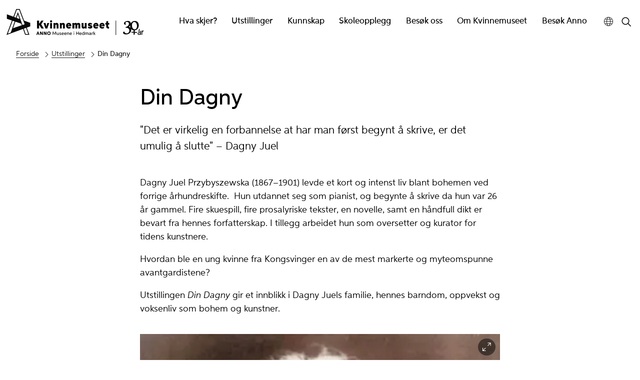

--- FILE ---
content_type: text/html; charset=utf-8
request_url: https://kvinnemuseet.no/din-dagny
body_size: 14348
content:
<!DOCTYPE html><html data-ng-app="m24App" data-ng-controller="BodyCtrl" lang="no" data-fullscreen="false" data-basecss="2" id="portal"> <head><meta http-equiv="Content-Type" content="text/html; charset=UTF-8"><meta name="viewport" content="width=device-width,initial-scale=1.0"><meta http-equiv="X-UA-Compatible" content="IE=edge"><link rel="icon" href="https://ems.dimu.org/image/019EGGiCZgRr3?dimension=32"><title>Din Dagny - Kvinnemuseet</title><script>
      console.log("Museum24:Portal - 2025.11.19 (2.5.0) | v2");
  </script><meta name="description" content="&#34;Det er virkelig en forbannelse at har man først begynt å skrive, er det umulig å slutte&#34;"><meta name="keywords" content="kvinnemuseet,kvinne,museet,utstillinger"><link rel="canonical" href="https://kvinnemuseet.no/din-dagny"><link rel="apple-touch-icon" href="https://ems.dimu.org/image/019EGGiCZgRr3?dimension=180"><meta property="og:description" content="&#34;Det er virkelig en forbannelse at har man først begynt å skrive, er det umulig å slutte&#34;"><meta property="og:image" content="https://ems.dimu.org/image/022wY1GrgvWc?dimension=1200&mediaType=image/jpeg"><meta property="og:image:secure_url" content="https://ems.dimu.org/image/022wY1GrgvWc?dimension=1200&mediaType=image/jpeg"><script data-cookieconsent="ignore" src="/assets/gen/js_head_packed.js?89c18018"></script><script src="/assets/gen/js_head_packed_jq_ui.js?246a3d56"></script><script src="/assets/js/noframework.waypoints.min.js"></script><script src="/assets/js/universal-parallax.min.js"></script><script src="/assets/js/hls.js"></script><link rel="stylesheet" type="text/css" href="/assets/gen/m24base2.css?7ac5c707"><link rel="stylesheet" type="text/css" href="/assets/gen/m24site_standard1024.css?0e92f102"><link rel="stylesheet" type="text/css" href="/assets/design/site/2.css?m=e37069187dfa37efb9f4fc4cfdc19937"><script>

      HAS_INTROSECTIONS = false; 

    </script><script defer data-domain="kvinnemuseet.no,rollup.museum24" event-site="kvinnemuseet.no" event-siteurl="kvinnemuseet.no/" event-siteid="2" event-sitename="Kvinnemuseet" event-language="no" src="https://plausible.io/js/script.pageview-props.outbound-links.js"></script><script src="/assets/gen/m24__events.js?e24b7371"></script><script async src="https://www.googletagmanager.com/gtag/js?id=G-6NNNW711T4"></script><script>
  window.dataLayer = window.dataLayer || [];
  function gtag(){dataLayer.push(arguments);}
  gtag('js', new Date());

  gtag('config', 'G-6NNNW711T4');
</script><script>
    var slideconfig = {
      animation: 'slide',  //if 'fade' --> html structure chages a bit a design breaks.
      animationSpeed: '1000',
      slideshowSpeed: '5500'
    };
  </script></head> <body id="m24top" ng-click="closeFilters()" class="  template site--2 template--article theme-default template--     pagetype-utstilling "> <a tabindex="0" class="accessible" href="#main"> <span> Hopp til hovedinnhold </span> </a> <header data-version="2" data-header-type="standard" class="header" id="header" data-expanded="false"> <div class="header__grid header__grid--standard"> <div class="header__ident"> <a href="//kvinnemuseet.no" aria-labelledby="sitename" class="nav-home svg-logo"> <div class="header__logo"> <svg xmlns="http://www.w3.org/2000/svg" xmlns:xlink="http://www.w3.org/1999/xlink" width="340" height="70" viewbox="0 0 340 70"><defs><clippath id="b"><rect width="340" height="70"/></clippath></defs><g id="a" clip-path="url(#b)"><path d="M-262.818-168.452v-3.07h1v3.034a1.092,1.092,0,0,0,1.173,1.242,1.29,1.29,0,0,0,1.341-1.449v-2.828h1v5.077h-.829l-.09-.709a1.951,1.951,0,0,1-1.684.812A1.846,1.846,0,0,1-262.818-168.452Zm-21.231-1.61a3.634,3.634,0,0,1,3.771-3.706,3.63,3.63,0,0,1,3.766,3.7,3.643,3.643,0,0,1-3.767,3.723A3.639,3.639,0,0,1-284.049-170.062Zm1.707,0a2.073,2.073,0,0,0,2.063,2.254,2.069,2.069,0,0,0,2.056-2.254,2.065,2.065,0,0,0-2.056-2.246A2.068,2.068,0,0,0-282.342-170.058Zm147.91,3.715v-31.409h1.014v31.409Zm-54.692-.786,0,0a2.006,2.006,0,0,1-1.713.788c-.993,0-1.819-.529-1.819-1.535,0-.98.775-1.659,2.231-1.659a6.592,6.592,0,0,1,1.234.132v-.306c0-.78-.54-1.075-1.265-1.075a3.277,3.277,0,0,0-1.5.385l-.314-.693a3.437,3.437,0,0,1,1.959-.533c1.346,0,2.1.587,2.1,1.753v2.079c0,.383.075.588.338.723l-.119.727C-188.551-166.344-189.124-166.586-189.124-167.129Zm-2.564-.809c0,.563.47.783.952.783.7,0,1.54-.462,1.54-1.136v-.36a5.985,5.985,0,0,0-1.152-.122C-191.289-168.773-191.688-168.458-191.688-167.938Zm-16.232-1.024a2.435,2.435,0,0,1,2.391-2.664,2.01,2.01,0,0,1,1.674.767h.007V-173.8l1-.2v7.553h-.829l-.093-.765a2.155,2.155,0,0,1-1.778.868A2.408,2.408,0,0,1-207.92-168.962Zm1.01-.019a1.579,1.579,0,0,0,1.565,1.761A1.6,1.6,0,0,0-203.819-169a1.582,1.582,0,0,0-1.55-1.745A1.573,1.573,0,0,0-206.91-168.981Zm-6.774.03a2.5,2.5,0,0,1,2.525-2.677,2.365,2.365,0,0,1,2.389,2.537,3.451,3.451,0,0,1-.024.417h-3.878a1.539,1.539,0,0,0,1.631,1.477,2.512,2.512,0,0,0,1.482-.5l.46.63a2.973,2.973,0,0,1-1.988.719A2.462,2.462,0,0,1-213.684-168.95Zm1.027-.455h2.9a1.371,1.371,0,0,0-1.392-1.367A1.5,1.5,0,0,0-212.657-169.405Zm-22.208.455a2.5,2.5,0,0,1,2.524-2.677,2.364,2.364,0,0,1,2.389,2.537,3.658,3.658,0,0,1-.023.417h-3.878a1.539,1.539,0,0,0,1.63,1.477,2.514,2.514,0,0,0,1.483-.5l.46.63a2.972,2.972,0,0,1-1.988.719A2.461,2.461,0,0,1-234.865-168.95Zm1.027-.455h2.9a1.372,1.372,0,0,0-1.393-1.367A1.5,1.5,0,0,0-233.838-169.405Zm-12.818.455a2.5,2.5,0,0,1,2.525-2.677,2.365,2.365,0,0,1,2.389,2.537,3.452,3.452,0,0,1-.024.417h-3.878a1.539,1.539,0,0,0,1.631,1.477,2.512,2.512,0,0,0,1.482-.5l.46.63a2.973,2.973,0,0,1-1.988.719A2.462,2.462,0,0,1-246.656-168.95Zm1.027-.455h2.9a1.371,1.371,0,0,0-1.392-1.367A1.5,1.5,0,0,0-245.629-169.405Zm-6.787.455a2.5,2.5,0,0,1,2.525-2.677,2.365,2.365,0,0,1,2.389,2.537,3.445,3.445,0,0,1-.024.417H-251.4a1.539,1.539,0,0,0,1.63,1.477,2.51,2.51,0,0,0,1.482-.5l.46.63a2.973,2.973,0,0,1-1.988.719A2.462,2.462,0,0,1-252.416-168.95Zm1.028-.455h2.9a1.371,1.371,0,0,0-1.392-1.367A1.5,1.5,0,0,0-251.388-169.405Zm-5.8,2.365.473-.643a2.347,2.347,0,0,0,1.412.5c.485,0,1.031-.152,1.031-.648,0-1.105-2.722-.412-2.722-2.273,0-1.03.832-1.521,1.854-1.521a2.855,2.855,0,0,1,1.7.54l-.4.663a2.4,2.4,0,0,0-1.25-.377c-.45,0-.927.169-.927.628,0,1.092,2.737.443,2.737,2.295,0,1.057-.9,1.535-1.982,1.535A3.006,3.006,0,0,1-257.188-167.041Zm-103.944-30.867-11.034-3.694v-9.879L-358-206.268l6.3-16.732h7.615l9.573,25.316L-321-192.8v7.66l-.151.056-7.618,2.745,5.845,15.618h-9.373l-.055-.152-4.442-12.571-25.793,9.3-10.418,3.8Zm25.91,17.894,4.107,11.632h5.8l-5.012-13.4Zm-34.948,10.868,6.459-2.359,8.511-24.417-4.355-1.459Zm11.579-11.989,18.952-6.406-1.271-3.6-12.711-4.256Zm20.529-6.937,4.794-1.623-11.963-31.646h-5.311l-5.9,15.647,4.063,1.5,4.265-12.3Zm-12.753-15.552,6.314,2.324-3.594-10.165Zm164.182,37.178v-5.077h.829l.095.792.006,0a1.4,1.4,0,0,1,1.408-.9,2.693,2.693,0,0,1,.677.088l-.153.917a1.975,1.975,0,0,0-.575-.088c-1.06,0-1.294.906-1.294,1.955v2.309Zm-8.094,0v-3.034c0-.762-.309-1.246-1.053-1.25-.851-.01-1.25.616-1.25,1.45v2.835h-1v-3.034c0-.75-.309-1.25-1.05-1.25-.832,0-1.25.631-1.25,1.45v2.835h-1v-5.077h.829l.09.73a1.816,1.816,0,0,1,1.579-.831,1.677,1.677,0,0,1,1.573.928,1.979,1.979,0,0,1,1.764-.928c1.241,0,1.766.862,1.766,2.1v3.08Zm-31.318,0v-5.077h1v5.077Zm-10.981,0v-3.034a1.125,1.125,0,0,0-1.19-1.25,1.338,1.338,0,0,0-1.375,1.45v2.835h-1v-5.077h.829l.1.736a2.064,2.064,0,0,1,1.739-.838,1.858,1.858,0,0,1,1.905,2.1v3.08Zm57.543,0-1.907-2.322h-.266v2.322h-1V-173.8l1-.2v4.354h.263l1.724-1.878h1.239l-2.1,2.3,2.287,2.779Zm-36.425,0v-3.2h-3.613v3.2h-1.025v-7.22h1.025v3.133h3.613v-3.133h1.029v7.22Zm-49.5,0-.214-5.646-2.3,4.692h-.731l-2.342-4.692-.221,5.646h-1l.285-7.22h1.184l2.48,4.957,2.447-4.957h1.155l.29,7.22Zm-21.965,0-2.678-4.483.027,4.483h-1.606v-7.22h1.779l2.719,4.549-.031-4.549h1.6v7.22Zm-8,0-2.679-4.483.031,4.483h-1.608v-7.22h1.779l2.719,4.549-.032-4.549h1.6v7.22Zm-7.26,0-.5-1.574h-2.449l-.491,1.574H-307.8l2.527-7.22h1.917l2.557,7.22Zm-2.535-2.955h1.607l-.809-2.534Zm210.276,2.53c-.028-.117-.049-.23-.066-.347-.035-.232-.058-.484-.076-.763-.035-.558-.049-1.23-.049-1.959,0-.475.008-.978.017-1.482-.262-.006-.528-.015-.78-.015-.624,0-1.21.02-1.712.066a6.3,6.3,0,0,0-1.192.2,1.091,1.091,0,0,0-.3.127l0,0-1.209-1.353a2.486,2.486,0,0,1,.886-.477,6.157,6.157,0,0,1,1.021-.229,17.934,17.934,0,0,1,2.5-.145c.272,0,.548,0,.827.012.047-1.447.108-2.687.134-3.2a9.379,9.379,0,0,1-2.253-.511,7.731,7.731,0,0,1-2.827-1.843,7.767,7.767,0,0,1-.8-1.017c.058.215.111.425.157.626a.952.952,0,0,1,.035.1,9.038,9.038,0,0,1,.185,2.08,8.112,8.112,0,0,1-.458,2.74,8.672,8.672,0,0,1-1.262,2.337,9.931,9.931,0,0,1-1.886,1.887,11.7,11.7,0,0,1-2.339,1.4,13.351,13.351,0,0,1-2.62.865,12.631,12.631,0,0,1-2.745.3,12.722,12.722,0,0,1-1.282-.073h0a10.228,10.228,0,0,1-1.4-.251,9,9,0,0,1-1.363-.461,5.155,5.155,0,0,1-1.2-.719A3.483,3.483,0,0,1-117.8-170a2.762,2.762,0,0,1-.336-1.373,2.049,2.049,0,0,1,.185-.844,2.542,2.542,0,0,1,.493-.73,2.464,2.464,0,0,1,.749-.53l0,0h0c.243-.114.473-.24.749-.345l.27-.1.115.266a7.847,7.847,0,0,0,1.1,1.8,5.786,5.786,0,0,0,1.272,1.124,5.229,5.229,0,0,0,1.443.652,5.722,5.722,0,0,0,1.538.213,5.752,5.752,0,0,0,2.134-.413,5.7,5.7,0,0,0,1.857-1.185,5.838,5.838,0,0,0,1.307-1.885,6.131,6.131,0,0,0,.5-2.515,6.238,6.238,0,0,0-.526-2.625,5.784,5.784,0,0,0-1.406-1.921,6.11,6.11,0,0,0-2.058-1.186,7.572,7.572,0,0,0-2.49-.409h-.407c-.161,0-.3,0-.421.011s-.276.022-.458.039l-.288.027-.174-1.218-.034-.244.235-.083a19.5,19.5,0,0,0,2.7-1.183,10.805,10.805,0,0,0,2.285-1.6,7.162,7.162,0,0,0,1.574-2.067,5.582,5.582,0,0,0,.58-2.581,3.894,3.894,0,0,0-.334-1.645,3.629,3.629,0,0,0-.906-1.23,4,4,0,0,0-1.348-.777,5.077,5.077,0,0,0-1.677-.271,5.247,5.247,0,0,0-1.561.2,2.891,2.891,0,0,0-.993.518,1.874,1.874,0,0,0-.528.723,2.375,2.375,0,0,0-.17.893,3.516,3.516,0,0,0,.268,1.356,2.7,2.7,0,0,0,.832,1.1l.362.295-.416.21a8.8,8.8,0,0,1-1.175.485,2.017,2.017,0,0,1-.543.1,3.169,3.169,0,0,1-1.024-.161,2.343,2.343,0,0,1-.853-.5,2.256,2.256,0,0,1-.568-.823,2.794,2.794,0,0,1-.2-1.093,3.374,3.374,0,0,1,.413-1.633,5.081,5.081,0,0,1,1.078-1.347,7.793,7.793,0,0,1,1.541-1.073,12.168,12.168,0,0,1,1.8-.787,12.355,12.355,0,0,1,1.9-.491,10.721,10.721,0,0,1,1.837-.169,8.353,8.353,0,0,1,2.309.32h0a6.161,6.161,0,0,1,1.98.968l0,0,0,0a4.863,4.863,0,0,1,1.382,1.61,4.656,4.656,0,0,1,.516,2.222,6.851,6.851,0,0,1-.061.8c.095-.211.177-.433.284-.636a9.948,9.948,0,0,1,1.547-2.205,9.446,9.446,0,0,1,2.005-1.654,9.364,9.364,0,0,1,2.367-1.036,9.538,9.538,0,0,1,2.623-.36,9.6,9.6,0,0,1,3.5.625,7.608,7.608,0,0,1,2.8,1.858,8.7,8.7,0,0,1,1.829,3.009l0,0a11.765,11.765,0,0,1,.655,4.075,13.6,13.6,0,0,1-.35,3.148,12.187,12.187,0,0,1-.98,2.7,9.862,9.862,0,0,1-1.528,2.216,9.576,9.576,0,0,1-1.993,1.653,9.2,9.2,0,0,1-2.348,1.031,9.61,9.61,0,0,1-1.408.274c-.006.108-.014.266-.025.479-.019.4-.047.968-.072,1.621-.015.371-.029.772-.043,1.185,2.674.184,5.036.5,5.05.5l-.243,1.8s-.067-.01-.2-.027l-.565-.07c-.485-.058-1.168-.134-1.96-.211-.65-.062-1.381-.123-2.13-.176-.009.469-.014.931-.014,1.367,0,.918.023,1.735.076,2.2a2.205,2.205,0,0,0,.044.292l0,0-.537.175-1.678.789A2.184,2.184,0,0,1-94.883-166.872Zm-.739-27.286a4.683,4.683,0,0,0-1.6,1.422,7.426,7.426,0,0,0-1.08,2.32,11.469,11.469,0,0,0-.4,3.154,12.56,12.56,0,0,0,.423,3.275,9.433,9.433,0,0,0,1.213,2.754,6.333,6.333,0,0,0,1.88,1.88,4.412,4.412,0,0,0,2.437.687,4.119,4.119,0,0,0,2.105-.532h0a4.754,4.754,0,0,0,1.584-1.494,7.362,7.362,0,0,0,1.012-2.336,12.212,12.212,0,0,0,.354-3.028,12.637,12.637,0,0,0-.2-2.263,11.229,11.229,0,0,0-.571-2.059,8.746,8.746,0,0,0-.9-1.743,6.519,6.519,0,0,0-1.189-1.343,5.149,5.149,0,0,0-1.443-.868,4.479,4.479,0,0,0-1.666-.308A4.2,4.2,0,0,0-95.621-194.157Zm-8.133,8.308a7.04,7.04,0,0,1-1.834,1.437,7.223,7.223,0,0,1,2.6,1.552,11.441,11.441,0,0,1,1.345,1.8,9.015,9.015,0,0,1-.732-1.922c-.084-.313-.182-.867-.248-1.323a8.321,8.321,0,0,1-.064-1.355,10.881,10.881,0,0,1,.183-2.031c0-.032.005-.047,0-.047A8.447,8.447,0,0,1-103.754-185.849Zm23.344,18.786a1.988,1.988,0,0,1-.214-.469,3.822,3.822,0,0,1-.615.457,4.421,4.421,0,0,1-2.19.579,3.151,3.151,0,0,1-2.107-.716,2.634,2.634,0,0,1-.871-2.047,2.745,2.745,0,0,1,.949-2.156,4.21,4.21,0,0,1,2.772-.835,9.625,9.625,0,0,1,1.88.219v-.425a2.881,2.881,0,0,0-.136-.955,1.227,1.227,0,0,0-.334-.523,2.017,2.017,0,0,0-1.374-.377,4.455,4.455,0,0,0-2.114.521l-.435.228-.594-1.366.338-.205a5.637,5.637,0,0,1,2.861-.729,3.606,3.606,0,0,1,2.462.783,2.99,2.99,0,0,1,.913,2.332v3.668a5.491,5.491,0,0,0,.044.806.83.83,0,0,0,.1.332l.047.04.308.147-.056.336-.09.543-.061.379h-.406A1.336,1.336,0,0,1-80.41-167.063Zm-3.357-3.457a1.607,1.607,0,0,0-.857.577,1.163,1.163,0,0,0-.186.674,1.065,1.065,0,0,0,.415.914,1.72,1.72,0,0,0,1.031.3,3,3,0,0,0,1.773-.607,1.817,1.817,0,0,0,.786-1.417v-.4a8.259,8.259,0,0,0-1.749-.216h-.017A3.967,3.967,0,0,0-83.766-170.52Zm6.091,3.86V-175.7h1.5l.046.636a3.045,3.045,0,0,1,.384-.328,2.958,2.958,0,0,1,1.651-.472,3.235,3.235,0,0,1,.859.111l.391.11L-73.1-174.1l-.491-.139a1.968,1.968,0,0,0-.522-.073,1.722,1.722,0,0,0-1.394.763,3.153,3.153,0,0,0-.577,1.85v5.033ZM-226.2-173.186a.657.657,0,0,1,.657-.655.657.657,0,0,1,.656.655.657.657,0,0,1-.656.655A.657.657,0,0,1-226.2-173.186Zm142.406-5.043a1.2,1.2,0,0,1,1.205-1.2,1.2,1.2,0,0,1,1.206,1.2,1.2,1.2,0,0,1-1.206,1.2A1.2,1.2,0,0,1-83.794-178.23Zm-71.232-6.836v-3.911h-1.762v-3.557h1.762v-3.527l4.221-.7v4.229h2.348v3.557H-150.8v3.054c0,1.577.87,2.007,2.224,2.244l-.5,3.468C-151.925-180.211-155.025-181.087-155.025-185.066Zm-14.889-1.371c0-4.021,2.682-6.342,5.985-6.342,3.5,0,5.529,2.616,5.529,6.223,0,.364-.022.868-.043,1.217h-7.331a2.211,2.211,0,0,0,2.409,1.939,3.857,3.857,0,0,0,2.4-.919l1.844,2.587a7.688,7.688,0,0,1-4.647,1.519A5.821,5.821,0,0,1-169.914-186.436Zm4.176-1.385h3.36c-.17-1.007-.706-1.652-1.663-1.652A1.682,1.682,0,0,0-165.738-187.821Zm-17.592,1.385c0-4.021,2.682-6.342,5.984-6.342,3.5,0,5.53,2.616,5.53,6.223,0,.364-.023.868-.044,1.217h-7.33a2.209,2.209,0,0,0,2.408,1.939,3.854,3.854,0,0,0,2.4-.919l1.844,2.587a7.683,7.683,0,0,1-4.645,1.519A5.82,5.82,0,0,1-183.33-186.436Zm4.176-1.385h3.36c-.17-1.007-.706-1.652-1.664-1.652A1.682,1.682,0,0,0-179.154-187.821Zm-16.188,5.429,1.659-2.288a5.755,5.755,0,0,0,3.068,1.156c.752,0,1.065-.245,1.065-.622,0-1.564-5.449-.037-5.449-4.58,0-2.845,2.139-4.053,4.637-4.053a6.592,6.592,0,0,1,4.623,1.77l-1.36,2.349a6.242,6.242,0,0,0-2.81-.948c-.706,0-.958.29-.958.623,0,1.533,5.537.193,5.537,4.718,0,2.683-1.947,4.054-4.852,4.054A7,7,0,0,1-195.342-182.392Zm-13.422-2.762v-7.381h4.228v7.084c0,.836.35,1.415,1.2,1.415.906,0,1.308-.7,1.308-1.608v-6.892h4.228v12.077h-3.411l-.253-1.3a3.79,3.79,0,0,1-3.285,1.542C-207.65-180.211-208.764-182.264-208.764-185.154Zm-34.058-1.282c0-4.021,2.682-6.342,5.983-6.342,3.5,0,5.53,2.616,5.53,6.223,0,.364-.024.868-.046,1.217h-7.328a2.21,2.21,0,0,0,2.408,1.939,3.864,3.864,0,0,0,2.4-.919l1.842,2.587a7.683,7.683,0,0,1-4.646,1.519A5.82,5.82,0,0,1-242.822-186.436Zm4.176-1.385h3.361c-.172-1.007-.706-1.652-1.666-1.652A1.68,1.68,0,0,0-238.646-187.821Zm22.774,7.364v-7.083c0-.8-.311-1.415-1.107-1.415-.856,0-1.2.756-1.2,1.6v6.9h-4.177v-7.083c0-.8-.3-1.415-1.1-1.415-.862,0-1.2.756-1.2,1.6v6.9h-4.227v-12.077h3.411l.252,1.3a3.834,3.834,0,0,1,3.153-1.542,4.093,4.093,0,0,1,3.106,1.282,4.092,4.092,0,0,1,3.233-1.282c2.959,0,4.082,1.992,4.082,4.942v7.379Zm-33.634,0v-7.083c0-.852-.372-1.415-1.219-1.415-.929,0-1.345.682-1.345,1.608v6.89H-256.3v-12.077h3.411l.253,1.3a3.811,3.811,0,0,1,3.3-1.542c2.92,0,4.058,2.038,4.058,4.942v7.379Zm-14,0v-7.083c0-.852-.371-1.415-1.219-1.415-.928,0-1.346.682-1.346,1.608v6.89H-270.3v-12.077h3.411l.251,1.3a3.815,3.815,0,0,1,3.3-1.542c2.92,0,4.057,2.038,4.057,4.942v7.379Zm-14.116,0v-12.077h4.223v12.077Zm-10.323,0-4.027-12.077h4.43l1.8,7.478,2.022-7.478h4.124l-4.19,12.077Zm-8.564,0-4.421-7.008h-.816v7.008h-4.5v-17.173h4.5v6.068h.845l3.948-6.068h4.883l-5.084,7.98,5.828,9.193Zm18.606-15.624a2.427,2.427,0,0,1,2.4-2.446,2.421,2.421,0,0,1,2.392,2.446,2.419,2.419,0,0,1-2.392,2.444A2.425,2.425,0,0,1-277.905-196.081Z" transform="translate(374.089 229.671)" fill="#060706" stroke="rgba(0,0,0,0)" stroke-miterlimit="10" stroke-width="1"/></g></svg> </div> <div class="header__name" id="sitename"> Kvinnemuseet </div> </a> </div> <div class="header__mobile_head"> <button class="button  button--toggle toggle--navigation toggle--navsearch" aria-labelledby="togglemenu_label" data-action="toggle-nav" aria-controls="header" aria-owns="header" aria-expanded="false"> <i class="button__icon"></i> <svg xmlns="http://www.w3.org/2000/svg" width="27" height="16" fill="#000" viewbox="0 0 27 16"><g transform="translate(-321 -54)"><path d="M15.935,14.563h-.723l-.256-.247a5.955,5.955,0,1,0-.64.64l.247.256v.723L19.137,20.5,20.5,19.137Zm-5.489,0a4.117,4.117,0,1,1,4.117-4.117A4.111,4.111,0,0,1,10.446,14.563Z" transform="translate(316.5 49.5)"></path><path d="M12.557,21H22.5V19H10.639ZM8.816,16H22.5V14H9.31ZM7.822,9l.995,2H22.5V9Z" transform="translate(325.5 46.682)"></path></g></svg> <b class="button__label" id="togglemenu_label"> <span>Meny</span> </b> </button> <div class="mobile__languages"> <button class="button  button--toggle  toggle--languages" id="toggle--languages" aria-label="Språk" data-action="toggle-nav-section" aria-controls="mob_languages" aria-owns="languages" aria-expanded="false"> <i class="button__icon i-nav-languages"></i> <b class="button__label" data-label-expand="Språk: English" data-label-collapse="Velg språk:"> <span>Språk</span> </b> </button> <ul class="nav-languages" id="mob_languages" data-expanded="false" aria-label="Språk"> <li role="none"> <a class="nav-language" data-language="English" href="//kvinnemuseet.no/en"> English </a> </li> </ul> </div> </div> <div class="header_menu_container"> <div class="header__search"> <div class="nav-search" id="search"> <form class="form" role="search" action="//kvinnemuseet.no/m24-search"> <div class="form__input input--icon"> <input aria-label="Søkefelt for nettstedssøk" type="search" name="q" placeholder="Søk i kvinnemuseet.no"> <i class="input__icon i-nav-search"></i> </div> </form> </div> </div> <nav class="header__menu"> <ul class="nav-menu" id="mainmenu" data-items="7"> <li class> <a href="//kvinnemuseet.no/hva-skjer" id="mainmenu-1" class="nav-item menu__link "> Hva skjer? </a> </li> <li class> <a href="//kvinnemuseet.no/utstillinger" id="mainmenu-2" class="nav-item menu__link "> Utstillinger </a> </li> <li class> <a href="//kvinnemuseet.no/kunnskap" id="mainmenu-3" class="nav-item menu__link "> Kunnskap </a> </li> <li class> <a href="//kvinnemuseet.no/skoletilbud" id="mainmenu-4" class="nav-item menu__link "> Skoleopplegg </a> </li> <li class> <a href="//kvinnemuseet.no/besok-oss" id="mainmenu-5" class="nav-item" aria-expanded="false" aria-haspopup="true" aria-controls="submenu-5" aria-owns="submenu-5" data-action="toggle-submenu"> Besøk oss <div class="button  button--toggle  toggle--submenu"> <i class="button__icon"></i> </div> </a> <ul class="nav-submenu" id="submenu-5" data-expanded="false" aria-labelledby="mainmenu-5"> <li class> <a href="//kvinnemuseet.no/besok-oss" class="submenu__link">Besøksinformasjon</a> </li> <li class> <a href="//kvinnemuseet.no/kafe" class="submenu__link">Café Dagny</a> </li> </ul> </li> <li class> <a href="//kvinnemuseet.no/om" id="mainmenu-6" class="nav-item" aria-expanded="false" aria-haspopup="true" aria-controls="submenu-6" aria-owns="submenu-6" data-action="toggle-submenu"> Om Kvinnemuseet <div class="button  button--toggle  toggle--submenu"> <i class="button__icon"></i> </div> </a> <ul class="nav-submenu" id="submenu-6" data-expanded="false" aria-labelledby="mainmenu-6"> <li class> <a href="//kvinnemuseet.no/om" class="submenu__link">Om Kvinnemuseet</a> </li> <li class> <a href="//kvinnemuseet.no/The_International_Association_of_Women's_Museums" class="submenu__link">The International Association of Women&#39;s Museums</a> </li> <li class> <a href="//kvinnemuseet.no/nettverk" class="submenu__link">Nettverk for kvinnehistorie</a> </li> <li class> <a href="//kvinnemuseet.no/hvem_er_vi" class="submenu__link">Ansatte</a> </li> <li class> <a href="//kvinnemuseet.no/onsker-du-a-gi-en-gjenstand" class="submenu__link">Ønsker du å gi noe til museet?</a> </li> </ul> </li> <li class> <a href="#" id="mainmenu-7" class="nav-item" aria-expanded="false" aria-haspopup="true" aria-controls="submenu-7" aria-owns="submenu-7" data-action="toggle-submenu"> Besøk Anno <div class="button  button--toggle  toggle--submenu"> <i class="button__icon"></i> </div> </a> <ul class="nav-submenu" id="submenu-7" data-expanded="false" aria-labelledby="mainmenu-7"> <li class> <a href="https://annomuseum.no/" class="nav-item " id="submenu-7-1"> Anno - Museene i Hedmark </a> </li> <li class> <a href="https://skogmus.no/" class="nav-item " id="submenu-7-2"> Norsk skogmuseum </a> </li> <li class> <a href="https://glomdalsmuseet.no/" class="nav-item " id="submenu-7-3"> Glomdalsmuseet </a> </li> <li class> <a href="https://domkirkeodden.no/" class="nav-item " id="submenu-7-4"> Domkirkeodden </a> </li> <li class> <a href="https://kirsten-flagstad.no/" class="nav-item " id="submenu-7-5"> Kirsten Flagstad museum </a> </li> <li class> <a href="https://utvandrermuseet.no/" class="nav-item " id="submenu-7-6"> Norsk utvandrermuseum </a> </li> <li class> <a href="https://kongsvingermuseum.no/" class="nav-item " id="submenu-7-7"> Kongsvinger museum </a> </li> <li class> <a href="https://eidskogmuseum.no/" class="nav-item " id="submenu-7-8"> Eidskog museum </a> </li> <li class> <a href="https://odalstunet.no/" class="nav-item " id="submenu-7-9"> Odalstunet </a> </li> <li class> <a href="https://museainordosterdalen.no/" class="nav-item " id="submenu-7-10"> Musea i Nord-Østerdalen </a> </li> <li class> <a href="https://klevfos.no/" class="nav-item " id="submenu-7-11"> Klevfos industrimuseum </a> </li> <li class> <a href="https://trysilbygdetun.no/" class="nav-item " id="submenu-7-12"> Trysil bygdetun </a> </li> <li class> <a href="https://blokkodden.no/" class="nav-item " id="submenu-7-13"> Blokkodden villmarksmuseum </a> </li> <li class> <a href="https://sorlistoa.no/" class="nav-item " id="submenu-7-14"> Sørlistøa fløtermuseum </a> </li> </ul> </li> </ul> </nav> <div class="focus__languages"> <button class="button  button--toggle  toggle--languages" id="toggle--languages" aria-label="Språk" data-action="toggle-nav-section" aria-controls="languages" aria-owns="languages" aria-expanded="false"> <i class="button__icon i-nav-languages"></i> <b class="button__label" data-label-expand="Språk: English" data-label-collapse="Velg språk:"> <span>Språk</span> </b> </button> <ul class="nav-languages" id="languages" data-expanded="false" aria-label="Språk"> <li role="none"> <a class="nav-language" data-language="English" href="//kvinnemuseet.no/en"> English </a> </li> </ul> </div> <button class="button  button--toggle  toggle--search" data-action="toggle-search" aria-controls="search" aria-labelledby="togglesearch_label" aria-owns="search" aria-expanded="false"> <i class="button__icon i-nav-search"></i> <b class="button__label" id="togglesearch_label"> <span>Søk i kvinnemuseet.no</span> </b> </button> </div> <div class="header__path"> <nav aria-label="Navigasjonssti" class="nav-path"> <p class="path__label" id="path-label_header">Du er her:</p> <ol aria-labelledby="path-label_header"> <li> <a href="//kvinnemuseet.no" class="path__link">Forside</a> </li> <li> <i class="path__icon  i-chevron-right"></i> <a href="//kvinnemuseet.no/utstillinger" class="path__item">Utstillinger</a> </li> <li> <i class="path__icon  i-chevron-right"></i> <span class="path__current">Din Dagny</span> </li> </ol> </nav> </div> </div> </div> </header> <main class="content" id="main" tabindex="-1"> <article class="article" id="top"> <div id="s-header" class="toc-target article__head skin__head     pad-top-auto pad-bottom-auto"> <div data-module="article__title" class="block  block--article__head txtalign--auto"> <div class="article__grid"> <div class="article__title "> <h1>Din Dagny </h1> </div> <div class="article__leadtext "> <p> "Det er virkelig en forbannelse at har man først begynt å skrive, er det umulig å slutte" – Dagny Juel </p> </div> </div> </div> </div> <section id="s-2" class="toc-target article__body skin__body   pad-top-auto pad-bottom-auto "> <div data-module="article__bodytext" id="b-21" class="block txtalign-- toc-target"> <div class="article__grid" data-layout="auto"> <div class="article__content layout--auto      " data-title-visible="false"> <div class="article__bodytext"> <div class="module__body"> <p>Dagny Juel Przybyszewska (1867–1901) levde et kort og intenst liv blant bohemen ved forrige århundreskifte.  Hun utdannet seg som pianist, og begynte å skrive da hun var 26 år gammel. Fire skuespill, fire prosalyriske tekster, en novelle, samt en håndfull dikt er bevart fra hennes forfatterskap. I tillegg arbeidet hun som oversetter og kurator for tidens kunstnere. </p><p>Hvordan ble en ung kvinne fra Kongsvinger en av de mest markerte og myteomspunne avantgardistene?</p><p>Utstillingen <i>Din Dagny</i> gir et innblikk i Dagny Juels familie, hennes barndom, oppvekst og voksenliv som bohem og kunstner.</p> </div> </div> </div> </div> </div> <div data-module="article__media" id="b-22" class="block txtalign-- toc-target"> <div class="section__grid "> <div id="media--block-2_2" class="media media--list-common media-format--auto  media-layout--auto  media--auto   gridSize-auto width--auto" data-fullscreen="false" data-fullscreen-open="media--fullscreen" data-fullscreen-exit="media--auto" data-slideshow data-animation="slide" data-speed="5000" data-loop="False" data-slideshow-playing="false" data-slideshow-pages="1" data-media-details="false" data-media-thumbnails="false" data-media-zoom="false" data-media-thumb-captions-visible="false"> <ul class="media__list  no-packery" data-action="media-details" data-parent="media--block-2_2"> <li class="media__item galleryitem--default" id="media--block-2_2--1" data-page="1" data-thumb="https://ems.dimu.org/image/032wY1GrgvHQ?dimensions=400x400"> <figure class="module module--media type--image format--auto layout--auto module--small"> <div class="module__grid skin-media _"> <div class="module__media   skin-media-auto" data-focus-x="0" data-focus-y="0"> <img src="https://ems.dimu.org/image/032wY1GrgvHQ?dimension=1200x1200" class="img-landscape slideimg" data-action="fullscreen-toggle" data-parent="media--block-2_2" data-page="1" data-fullscreensrc="https://ems.dimu.org/image/032wY1GrgvHQ?dimension=1600x1600" data-src="https://ems.dimu.org/image/032wY1GrgvHQ?" alt="Dagny Juel, fotografert i Stockholm i 1894" loading="lazy"> </div> <div class="module__content"> <div class="module__head"> <div class="media__label"> <b class="media__page">1</b>/<i class="media__total">1</i> </div> </div> <div class="module__body"> <figcaption class="media__caption"> <span>Dagny Juel, fotografert i Stockholm 1894. Kvinnemuseets fotosamling.</span> </figcaption> </div> </div> <div class="module__action"> <ul class="nav-fullscreen"> <li class="nav-fullscreen-open"> <button aria-label="Åpne i fullskjerm" class="button  button--fullscreen" data-action="fullscreen-toggle" data-parent="media--block-2_2" data-page="1" data-imgid="img_032wY1GrgvHQ"> <i class="button__icon  i-nav-fullscreen"></i> </button> </li> <li class="nav-fullscreen-exit"> <button aria-label="Lukk fullskjerm" class="button  button--circle" data-action="fullscreen-toggle" data-parent="media--block-2_2" data-page="1"> <i class="button__icon i-nav-close"></i> </button> </li> </ul> </div> </div> </figure> </li> </ul> <div class="module__grid  skin-media "> <div class="media__nav skin-media"> <ul class="nav-fullscreen"> <li class="nav-fullscreen-open"> <button aria-label="Åpne i fullskjerm" class="button  button--fullscreen" data-action="fullscreen-toggle" data-parent="media--block-2_2" data-page="2"> <i class="button__icon  i-nav-fullscreen"></i> </button> </li> <li class="nav-fullscreen-exit"> <button title="Lukk fullskjerm" aria-label="Lukk fullskjerm" class="button  button--circle" data-action="fullscreen-toggle" data-parent="media--block-2_2" data-page="2"> <i class="button__icon i-nav-close"></i> </button> </li> </ul> <ul class="nav-slideshow"> <li class="nav-prev"> <button aria-label="Forrige bilde" class="button" data-action="slideshow-prev" data-parent="media--block-2_2"> <i class="button__icon i-nav-left"></i> </button> </li> <li class="nav-next"> <button aria-label="Neste bilde" class="button" data-action="slideshow-next" data-parent="media--block-2_2"> <i class="button__icon i-nav-right"> </i> </button> </li> <li class="nav-details"> <button class="button  button--action" title="Åpne eller lukk bildetekst" aria-label="Åpne eller lukk bildetekst" data-action="media-details" data-parent="media--block-2_2"> <i class="button__icon i-nav-more"></i> <b class="button__label">Åpne eller lukk bildetekst</b> </button> </li> </ul> </div> </div> </div> </div> </div> <div data-module="article__media" id="b-23" class="block txtalign-- toc-target"> <div class="section__grid "> <div id="media--block-3_2" class="media media--list-common media-format--auto  media-layout--auto  media--auto   gridSize-auto width--auto" data-fullscreen="false" data-fullscreen-open="media--fullscreen" data-fullscreen-exit="media--auto" data-slideshow data-animation="slide" data-speed="5000" data-loop="False" data-slideshow-playing="false" data-slideshow-pages="1" data-media-details="false" data-media-thumbnails="false" data-media-zoom="false" data-media-thumb-captions-visible="false"> <ul class="media__list  no-packery" data-action="media-details" data-parent="media--block-3_2"> <li class="media__item galleryitem--" id="media--block-3_2--1" data-page="1" data-thumb="https://ems.dimu.org/image/0231wTfvpZWy?dimensions=400x400"> <figure class="module module--media type--image format--auto layout--auto module--small"> <div class="module__grid skin-media _"> <div class="module__media   skin-media-auto" data-focus-x="0" data-focus-y="0"> <img src="https://ems.dimu.org/image/0231wTfvpZWy?dimension=1200x1200" class="img-landscape slideimg" data-action="fullscreen-toggle" data-parent="media--block-3_2" data-page="1" data-fullscreensrc="https://ems.dimu.org/image/0231wTfvpZWy?dimension=1600x1600" data-src="https://ems.dimu.org/image/0231wTfvpZWy?" alt loading="lazy"> </div> <div class="module__content"> <div class="module__head"> <div class="media__label"> <b class="media__page">1</b>/<i class="media__total">1</i> </div> </div> <div class="module__body"> <figcaption class="media__caption"> <span>Fra utstillingen &#39;Din Dagny&#39;</span> </figcaption> </div> </div> <div class="module__action"> <ul class="nav-fullscreen"> <li class="nav-fullscreen-open"> <button aria-label="Åpne i fullskjerm" class="button  button--fullscreen" data-action="fullscreen-toggle" data-parent="media--block-3_2" data-page="1" data-imgid="img_0231wTfvpZWy"> <i class="button__icon  i-nav-fullscreen"></i> </button> </li> <li class="nav-fullscreen-exit"> <button aria-label="Lukk fullskjerm" class="button  button--circle" data-action="fullscreen-toggle" data-parent="media--block-3_2" data-page="1"> <i class="button__icon i-nav-close"></i> </button> </li> </ul> </div> </div> </figure> </li> </ul> <div class="module__grid  skin-media "> <div class="media__nav skin-media"> <ul class="nav-fullscreen"> <li class="nav-fullscreen-open"> <button aria-label="Åpne i fullskjerm" class="button  button--fullscreen" data-action="fullscreen-toggle" data-parent="media--block-3_2" data-page="3"> <i class="button__icon  i-nav-fullscreen"></i> </button> </li> <li class="nav-fullscreen-exit"> <button title="Lukk fullskjerm" aria-label="Lukk fullskjerm" class="button  button--circle" data-action="fullscreen-toggle" data-parent="media--block-3_2" data-page="3"> <i class="button__icon i-nav-close"></i> </button> </li> </ul> <ul class="nav-slideshow"> <li class="nav-prev"> <button aria-label="Forrige bilde" class="button" data-action="slideshow-prev" data-parent="media--block-3_2"> <i class="button__icon i-nav-left"></i> </button> </li> <li class="nav-next"> <button aria-label="Neste bilde" class="button" data-action="slideshow-next" data-parent="media--block-3_2"> <i class="button__icon i-nav-right"> </i> </button> </li> <li class="nav-details"> <button class="button  button--action" title="Åpne eller lukk bildetekst" aria-label="Åpne eller lukk bildetekst" data-action="media-details" data-parent="media--block-3_2"> <i class="button__icon i-nav-more"></i> <b class="button__label">Åpne eller lukk bildetekst</b> </button> </li> </ul> </div> </div> </div> </div> </div> <div data-module="article__bodytext" id="b-24" class="block txtalign-- toc-target"> <div class="article__grid" data-layout="auto"> <div class="article__content layout--auto      " data-title-visible="true"> <div class="article__bodytext"> <h2>Dagny Juels litteratur filmatisert</h2> <div class="module__body"> <p>Tre filmer med videokunstner Aurora Sandliljes tolkninger av Dagny Juels tekster er en viktig del av utstillingen. Tekstene er dramaene <i>Den sterkere</i> og <i>Når solen går ned</i>, samt tre prosadikt.<br></p> </div> </div> </div> </div> </div> <div data-module="article__bodytext" id="b-25" class="block txtalign-- toc-target"> <div class="article__grid" data-layout="auto"> <div class="module  module--content
               
               
               
               layout--auto" id="box25"> <div class="module__grid   skin-light-red skin-contentbox  "> <div class="module__content"> <div class="module__head"> </div> <div class="module__body"> <div class="module__semicontainer"> <p>Utstillingen er laget av:</p> <p>Prosjektleder/tekster: Mona Holm<br>Kunstnerisk formgiver: Ane Henden Motzfeldt<br>Grafisk design: Ellen Jacobsen/Petra design<br>Engelske tekster: Maren Sofie L&oslash;fsg&aring;rd<br>Filmer: Aurora Sandlilje<br>Lydinstallasjon: Erik Marthinsen/Skyline studio</p> </div> </div> </div> </div> </div> </div> </div> <div data-module="cardSearch" id="b-26" class="block txtalign-- toc-target"> <div class="article__grid     alignmodify--grid"> <section class="article__bodytext"> </section> </div> <div class="section__grid "> <section class="row  row--cards row--grid-common row--grid groupby-  deprecated--normal    
            gridSize-auto  img-ratio-auto
            gridMobileBehaviour-auto
            no-packery" data-card-count="4" data-title="false" id="cardmodule26"> <div class="row__grid "> <div class="row__content"> <div class="module  module--card  layout--auto-image  module--large" data-count="0" data-metadata="false" data-media="true"> <a href="//kvinnemuseet.no/kunstfilm-dagny-juels-litteratur" target="_self"> <div class="module__grid  skin-module  skin-card skin-site-this  site-this cardtype-utstilling "> <div class="module__media" data-focus="false" data-focus-x="0" data-focus-y="0"> <img src="https://ems.dimu.org/image/022ykUa8WxH6?dimension=800x800" srcset="https://ems.dimu.org/image/022ykUa8WxH6?dimension=400x400 400w,
                    https://ems.dimu.org/image/022ykUa8WxH6?dimension=800x800 800w,
                    https://ems.dimu.org/image/022ykUa8WxH6?dimension=1200x1200 1400w" loading="lazy" alt style> </div> <div class="module__content"> <div class="module__head"> <h2 class="card-title hyphenate">Kunstfilmer basert på Dagny Juels tekster</h2> <span style="display:none">Kunstfilmer basert på Dagny Juels tekster</span> </div> <div class="module__body"> <p>av billedkunstner Aurora Sandlilje</p> </div> <div class="module__foot"> </div> </div> </div> </a> </div> <div class="module  module--card  layout--auto-image  module--large" data-count="1" data-metadata="false" data-media="true"> <a href="//kvinnemuseet.no/dameniberlin" target="_self"> <div class="module__grid  skin-module  skin-card skin-site-this  site-this cardtype-utstilling "> <div class="module__media" data-focus="false" data-focus-x="0" data-focus-y="0"> <img src="https://ems.dimu.org/image/022wY1GrgvMt?dimension=800x800" srcset="https://ems.dimu.org/image/022wY1GrgvMt?dimension=400x400 400w,
                    https://ems.dimu.org/image/022wY1GrgvMt?dimension=800x800 800w,
                    https://ems.dimu.org/image/022wY1GrgvMt?dimension=1200x1200 1400w" loading="lazy" alt style> </div> <div class="module__content"> <div class="module__head"> <h2 class="card-title hyphenate">Damen i Berlin</h2> <span style="display:none">Damen i Berlin</span> </div> <div class="module__body"> <p>Se nettutstillingen om Dagny Juel (1867-1901).</p> </div> <div class="module__foot"> </div> </div> </div> </a> </div> <div class="module  module--card  layout--auto-image  module--large" data-count="2" data-metadata="false" data-media="true"> <a href="//kvinnemuseet.no/dagny-juels-familie" target="_self"> <div class="module__grid  skin-module  skin-card skin-site-this  site-this cardtype-auto "> <div class="module__media" data-focus="false" data-focus-x="0" data-focus-y="0"> <img src="https://ems.dimu.org/image/0331uTvDtETd?dimension=800x800" srcset="https://ems.dimu.org/image/0331uTvDtETd?dimension=400x400 400w,
                    https://ems.dimu.org/image/0331uTvDtETd?dimension=800x800 800w,
                    https://ems.dimu.org/image/0331uTvDtETd?dimension=1200x1200 1400w" loading="lazy" alt style> </div> <div class="module__content"> <div class="module__head"> <h2 class="card-title hyphenate">Barna Zenon og Iwas familietre</h2> <span style="display:none">Barna Zenon og Iwas familietre</span> </div> <div class="module__body"> <p>Slekstavle gitt av Dagny Juels etterkommere</p> </div> <div class="module__foot"> </div> </div> </div> </a> </div> <div class="module  module--card  layout--auto-image  module--large" data-count="3" data-metadata="false" data-media="true"> <a href="//kvinnemuseet.no/Historien_om_Rolighed" target="_self"> <div class="module__grid  skin-module  skin-card skin-site-this  site-this cardtype-utstilling "> <div class="module__media" data-focus="false" data-focus-x="0" data-focus-y="0"> <img src="https://ems.dimu.org/image/032wY1GtBF84?dimension=800x800" srcset="https://ems.dimu.org/image/032wY1GtBF84?dimension=400x400 400w,
                    https://ems.dimu.org/image/032wY1GtBF84?dimension=800x800 800w,
                    https://ems.dimu.org/image/032wY1GtBF84?dimension=1200x1200 1400w" loading="lazy" alt style> </div> <div class="module__content"> <div class="module__head"> <h2 class="card-title hyphenate">Historien om Rolighed</h2> <span style="display:none">Historien om Rolighed</span> </div> <div class="module__body"> <p>Nettutstilling om husets &#34;syv liv&#34;. Fra herskapsbolig til kvinnemuseum.</p> </div> <div class="module__foot"> </div> </div> </div> </a> </div> </div> </div> </section> </div> </div> </section> </article> </main> <footer class="footer" id="footer"> <div class="footer__grid"> <div class="footer__nav"> </div> <div class="footer__contact"> <div class="footer__address"> <strong class="contact__name">Kvinnemuseet</strong> <span class="contact__address"> <span class="contact__address_label"> Besøksadresse: </span> Løkkegata 35 <span class="contact__place"> 2213 Kongsvinger </span> </span> <div class="address__more"> <span class="contact__address"> <span class="contact__address_label"> Postadresse: </span> Kvinnemuseet, Kongsvinger festning 2 <span class="contact__place"> 2213 Kongsvinger </span> </span> <span class="contact__phone"> <strong>Telefon</strong> 62 88 82 90 </span> <span class="contact__email"> <strong>E-post</strong> <a href="mailto:kvinnemuseet@annomuseum.no">kvinnemuseet@annomuseum.no</a> </span> </div> <div style="max-width: 170px;margin-top: 1.5em;"> <a href="https://www.miljofyrtarn.no/" target="_blank" rel="noopener"> <img class="footer__eco" src="/assets/design/svg/eco_horizontal_color_no.svg" alt="Serifisert Miljøfyrtårn bedrift"> </a> </div> <span class="address__group_2"> <div class="footer__links"> <div class="privacy"> <a href="https://annomuseum.no/personvern-informasjonskapsler" target="_blank" class="privacy__link">Personvernerklæring og informasjonskapsler</a> </div> <div class="uu"> <a href="https://uustatus.no/nb/erklaringer/publisert/37e0b4c2-bad7-42ea-bae2-21b54adc334f" target="_blank" class="uu__link">Tilgjengelighetserklæring</a> </div> </div> <span class="contact__copyright"> </span> </span> </div> <div class="footer__social"> <ul class="nav-social"> <li> <a aria-labelledby="facebooklink" rel="noreferrer" href="https://www.facebook.com/Kvinnemuseet" target="_blank" class="button  button--social"> <i class="button__icon i-social-facebook"></i><b id="facebooklink" class="button__label">Facebook</b> </a> </li> <li> <a aria-labelledby="instalink" rel="noreferrer" href="https://www.instagram.com/kvinnemuseet/" target="_blank" class="button  button--social"> <i class="button__icon i-social-instagram"></i><b id="instalink" class="button__label">Instagram</b> </a> </li> <li style="margin-top:auto;font-size:0"></li> </ul> </div> </div> <div class="footer__info"> <div class="footer__media"> <a href="http://iawm.international/" title="International Association of Women's Museums" target="_blank"> <img alt src="https://ems.dimu.org/image/019EGGiK8hvqt?dimension=250x250&mediaType=image/png"> </a> </div> <p><p>Kvinnemuseet er medlem av The International Association of Women's Museums.</p></p> </div> <div class="footer__parent"> <a title="Gå til samarbeidsnettsted" href="https://annomuseum.no/" class="button  button--parent"> <i class="button__icon"> <svg xmlns="http://www.w3.org/2000/svg" xmlns:xlink="http://www.w3.org/1999/xlink" width="651" height="254" viewbox="0 0 651 254"> <defs> <clippath id="clip-path"> <path id="Path_1482" data-name="Path 1482" d="M0,132.154H623.894V-89.859H0Z" fill="none" transform="translate(0 89.859)"></path> </clippath> <clippath id="clip-ANNO_Logo_Hvit_1"> <rect width="651" height="254"></rect> </clippath> </defs> <g id="ANNO_Logo_Hvit_1" data-name="ANNO_Logo_Hvit – 1" clip-path="url(#clip-ANNO_Logo_Hvit_1)"> <g id="Group_1546" data-name="Group 1546" transform="translate(6 97.86)"> <g id="Group_1542" data-name="Group 1542" transform="translate(0 -89.858)" clip-path="url(#clip-path)"> <g id="Group_1541" data-name="Group 1541" transform="translate(235.185 186.928)"> <path id="Path_1481" data-name="Path 1481" d="M.706.9-.48,33.661H4.862L5.682,10,14.1,29.323h3.958l8.183-19.294.027.015.778,23.617H32.6L31.4.9H25.341L16.209,21.973,6.952.9Zm56.887,9.725H52.336V23.487c0,3.207-1.5,5.836-4.665,5.836-2.883,0-4.156-2.177-4.156-5.03V10.625H38.26V24.589c0,5.47,2.416,9.537,7.857,9.537A7.67,7.67,0,0,0,52.9,30.709l.4,2.952h4.3Zm6.332,16.917-2.3,3.195c2.542,2.078,4.845,3.39,8.45,3.39,4.793,0,8.509-2.273,8.509-7.106,0-8.314-11.081-5.727-11.081-10.164,0-1.653,1.542-2.446,3.293-2.446a10.021,10.021,0,0,1,5.159,1.71L77.9,12.814a11.7,11.7,0,0,0-7.518-2.656c-4.353,0-8.012,2.2-8.012,7.051,0,8.368,11,5.542,11,10.021,0,1.781-1.754,2.532-3.634,2.532a9.93,9.93,0,0,1-5.809-2.221m37.085,3.422L98.651,27.64a9.354,9.354,0,0,1-5.71,2.122c-3.491,0-5.725-2.29-6.09-6.038H102.2a18.7,18.7,0,0,0,.114-1.991c0-6.56-3.817-11.575-10.051-11.575-5.991,0-10.683,4.647-10.683,12.126,0,7.689,4.919,11.842,11.009,11.842a12.385,12.385,0,0,0,8.423-3.162m-14.1-10.869c.437-3.323,2.458-5.529,5.327-5.529,3.054,0,4.692,2.461,4.976,5.529Zm37.75,10.869L122.3,27.64a9.36,9.36,0,0,1-5.71,2.122c-3.491,0-5.725-2.29-6.093-6.038h15.348a18.7,18.7,0,0,0,.114-1.991c0-6.56-3.815-11.575-10.048-11.575-5.991,0-10.683,4.647-10.683,12.126,0,7.689,4.917,11.842,11.009,11.842a12.389,12.389,0,0,0,8.423-3.162M110.552,20.095c.44-3.323,2.461-5.529,5.329-5.529,3.051,0,4.692,2.461,4.973,5.529Zm39.022,13.567V19.655c0-5.413-2.5-9.5-7.857-9.5a8.012,8.012,0,0,0-6.94,3.476l-.425-3.009h-4.279V33.661h5.255V20.772c0-3.153,1.668-5.838,4.778-5.838,2.856,0,4.227,2.219,4.227,5.045V33.661Zm23.575-2.7L170.79,27.64a9.354,9.354,0,0,1-5.71,2.122c-3.491,0-5.722-2.29-6.09-6.038h15.348a18.7,18.7,0,0,0,.114-1.991c0-6.56-3.817-11.575-10.048-11.575-5.994,0-10.686,4.647-10.686,12.126,0,7.689,4.919,11.842,11.009,11.842a12.385,12.385,0,0,0,8.423-3.162m-14.1-10.869c.437-3.323,2.458-5.529,5.327-5.529,3.054,0,4.692,2.461,4.976,5.529Zm32.944-13.5a3.316,3.316,0,0,0,3.279-3.35,3.285,3.285,0,1,0-6.57,0,3.327,3.327,0,0,0,3.291,3.35m-2.626,27.066h5.243V10.625h-5.243Zm22.458,0h5.453V19.541h13.161v14.12h5.482V.9h-5.482V14.724H217.276V.9h-5.453Zm48.28-2.7-2.359-3.323a9.36,9.36,0,0,1-5.71,2.122c-3.491,0-5.725-2.29-6.093-6.038h15.348a18.706,18.706,0,0,0,.114-1.991c0-6.56-3.815-11.575-10.048-11.575-5.991,0-10.683,4.647-10.683,12.126,0,7.689,4.917,11.842,11.009,11.842a12.389,12.389,0,0,0,8.423-3.162M246,20.095c.44-3.323,2.458-5.529,5.329-5.529,3.051,0,4.692,2.461,4.973,5.529Zm35.548,13.567h4.294V-.612l-5.255.988V13.209h-.03a7.631,7.631,0,0,0-6.488-3.051c-6.345,0-9.695,5.44-9.695,11.941,0,7.266,4.057,12.027,9.752,12.027a7.975,7.975,0,0,0,7-3.644Zm-6.221-4.21c-3.293,0-5.683-2.814-5.683-7.338,0-4.311,2.206-7.237,5.571-7.237,3.419,0,5.527,3.039,5.527,7.266,0,3.746-1.712,7.308-5.416,7.308m21.369,4.21v-12.9c0-3.012,1.287-5.823,4.326-5.823,2.742,0,3.748,2.276,3.748,5.045V33.661h5.213v-12.9c0-3.054,1.243-5.853,4.339-5.823,2.745.015,3.748,2.246,3.748,5.045V33.661h5.255V19.655c0-5.386-2.078-9.5-7.447-9.5a7.876,7.876,0,0,0-7.012,3.644,6.953,6.953,0,0,0-6.318-3.644,7.322,7.322,0,0,0-6.416,3.476l-.41-3.009h-4.282V33.661Zm50.854-3.392c-1.129-.65-1.455-1.524-1.455-3.335V18.257c0-5.245-3.081-8.1-8.89-8.1a14.591,14.591,0,0,0-8.563,2.5l1.566,3.575a12.519,12.519,0,0,1,6.009-1.668c2.841,0,4.692,1.371,4.692,4.269v1.174a20.862,20.862,0,0,0-4.581-.551c-5.836,0-9.171,3.138-9.171,7.533,0,4.353,3.321,7.135,7.56,7.135a7.647,7.647,0,0,0,6.644-3.306c.254,2.3,2.826,3.293,5.569,3.293Zm-6.641-6.5v1.47c0,2.73-2.812,4.652-5.344,4.652a3.073,3.073,0,0,1-3.377-3.138c0-2.107,1.485-3.479,4.793-3.479a17.824,17.824,0,0,1,3.928.494m11.1,9.9h5.228V23.6c0-4.21.721-8.45,4.931-8.45a7.293,7.293,0,0,1,2.305.38l.82-4.9a8.75,8.75,0,0,0-2.841-.467c-2.871,0-4.581,1.384-5.653,3.985h-.044l-.452-3.518H352ZM374.8,23.5l7.039,10.162H388.1L379.35,21.026l8-10.4h-6.276l-6.288,8.156h-1.272V-.612l-5.243.988V33.661h5.243V23.5Z" fill="#fffce7" transform="translate(0.48 0.612)"></path> </g> </g> <g id="Group_1543" data-name="Group 1543" transform="translate(0.001 -89.86)"> <path id="Path_1483" d="M47.431,0,23.5,66.55-29.709,46.029V83.2l41.979,14.73L-32.251,222.016l37.616-14.4L103.73,170.46l17.075,50.681h33.574L132.41,159.626l29.633-11.192V119.359L111.135,100.1,75.011,0ZM27.764,68.2,50.581,4.749H71.869l45.779,126.862-19.81,7.017L60.392,27.607,44.79,74.763Zm21.287,8.21L60.434,42.016,75.471,86.595ZM16.582,99.445,34.7,105.8,2.082,203.819-24.52,214Zm22.424,7.869,49.285,17.292,5.245,15.543-74.2,26.278Zm69,61.532,20.134-7.6,19.7,55.151H124.025Z" transform="translate(32.251)" fill="#fffce7" data-name="Path 1483"></path> </g> <g id="Group_1545" data-name="Group 1545" transform="translate(0 -89.858)" clip-path="url(#clip-path)"> <g id="Group_1544" data-name="Group 1544" transform="translate(236.172 65.627)"> <path id="Path_1484" data-name="Path 1484" d="M39.8,60.167H60.864L27.8-39.493H5.573L-27.06,60.167H-7.067L-.144,36.735H32.79ZM4.543,20.226,16.192-18.855,28.016,20.226ZM91.921-6.6l36.415,66.77h21.542v-99.66H131.3l.3,67.544L94.759-39.493H73.519v99.66H92.178Zm98.686,0,36.415,66.77h21.539v-99.66H229.99l.3,67.544L193.443-39.493H172.206v99.66h18.659ZM312.938,61.585c27.173,0,47.724-21.754,47.724-51.378,0-29.752-20.68-51.118-47.6-51.118S265.3-19.587,265.3,10.294c0,29.537,20.465,51.291,47.637,51.291m0-17.5c-16.166,0-27.817-14.061-27.817-33.752,0-19.82,11.738-33.75,27.817-33.75,16.124,0,27.862,13.974,27.862,33.75,0,19.691-11.652,33.752-27.862,33.752" fill="#fffce7" transform="translate(27.06 40.911)"></path> </g> </g> </g> </g> </svg> </i> <b class="button__label"> <span><p>- Museumsopplevelser i hele Hedmark<br></p></span> </b> </a> </div> </div> <a aria-label="Til toppen av siden" title="Til toppen av siden" class="scrollTopButton" href="#m24top"> <i class="button__icon i-nav-up"></i> </a> </footer> <script data-cookieconsent="ignore" src="/assets/gen/js_header.js?3b43784a"></script> <script data-cookieconsent="ignore" src="/assets/gen/js_packed.js?1381c6a4"></script> <script src="/assets/gen/js_packed_datepicker.js?9855d7ab"></script> <script data-cookieconsent="ignore" src="/assets/gen/angular.js?13cbfd11"></script> <script data-cookieconsent="ignore" src="/assets/js/m24/i18n/angular-locale_nb-no.js"></script> <script data-cookieconsent="ignore" src="/assets/gen/m24angular.js?0f75b3c2"></script> </body> </html> 

--- FILE ---
content_type: text/css
request_url: https://kvinnemuseet.no/assets/design/site/2.css?m=e37069187dfa37efb9f4fc4cfdc19937
body_size: 1693
content:
@font-face{font-family:"Aspira";src:url('/assets/design/fonts/Aspira/webfonts/2E3ABD_E_0.eot?1432208014');src:url('/assets/design/fonts/Aspira/webfonts/2E3ABD_E_0.eot?&1432208014#iefix') format('embedded-opentype'),url('/assets/design/fonts/Aspira/webfonts/2E3ABD_E_0.woff?1432208014') format('woff'),url('/assets/design/fonts/Aspira/webfonts/2E3ABD_E_0.ttf?1432208012') format('truetype'),url('/assets/design/fonts/Aspira/webfonts/2E3ABD_E_0.svg?1432208016') format('svg');font-weight:100;font-style:normal}@font-face{font-family:"Aspira";src:url('/assets/design/fonts/Aspira/webfonts/2E3ABD_F_0.eot?1432208016');src:url('/assets/design/fonts/Aspira/webfonts/2E3ABD_F_0.eot?&1432208016#iefix') format('embedded-opentype'),url('/assets/design/fonts/Aspira/webfonts/2E3ABD_F_0.woff?1432208016') format('woff'),url('/assets/design/fonts/Aspira/webfonts/2E3ABD_F_0.ttf?1432208016') format('truetype'),url('/assets/design/fonts/Aspira/webfonts/2E3ABD_F_0.svg?1432208020') format('svg');font-weight:100;font-style:italic}@font-face{font-family:"Aspira";src:url('/assets/design/fonts/Aspira/webfonts/2E3ABD_9_0.eot?1432207994');src:url('/assets/design/fonts/Aspira/webfonts/2E3ABD_9_0.eot?&1432207994#iefix') format('embedded-opentype'),url('/assets/design/fonts/Aspira/webfonts/2E3ABD_9_0.woff?1432207994') format('woff'),url('/assets/design/fonts/Aspira/webfonts/2E3ABD_9_0.ttf?1432207994') format('truetype'),url('/assets/design/fonts/Aspira/webfonts/2E3ABD_9_0.svg?1432207996') format('svg');font-weight:300;font-style:normal}@font-face{font-family:"Aspira";src:url('/assets/design/fonts/Aspira/webfonts/2E3ABD_A_0.eot?1432207998');src:url('/assets/design/fonts/Aspira/webfonts/2E3ABD_A_0.eot?&1432207998#iefix') format('embedded-opentype'),url('/assets/design/fonts/Aspira/webfonts/2E3ABD_A_0.woff?1432207998') format('woff'),url('/assets/design/fonts/Aspira/webfonts/2E3ABD_A_0.ttf?1432207998') format('truetype'),url('/assets/design/fonts/Aspira/webfonts/2E3ABD_A_0.svg?1432208000') format('svg');font-weight:300;font-style:italic}@font-face{font-family:"Aspira";src:url('/assets/design/fonts/Aspira/webfonts/2E3ABD_D_0.eot?1432208010');src:url('/assets/design/fonts/Aspira/webfonts/2E3ABD_D_0.eot?&1432208010#iefix') format('embedded-opentype'),url('/assets/design/fonts/Aspira/webfonts/2E3ABD_D_0.woff?1432208010') format('woff'),url('/assets/design/fonts/Aspira/webfonts/2E3ABD_D_0.ttf?1432208010') format('truetype'),url('/assets/design/fonts/Aspira/webfonts/2E3ABD_D_0.svg?1432208012') format('svg');font-weight:400;font-style:normal}@font-face{font-family:"Aspira";src:url('/assets/design/fonts/Aspira/webfonts/2E3ABD_8_0.eot?1432207988');src:url('/assets/design/fonts/Aspira/webfonts/2E3ABD_8_0.eot?&1432207988#iefix') format('embedded-opentype'),url('/assets/design/fonts/Aspira/webfonts/2E3ABD_8_0.woff?1432207988') format('woff'),url('/assets/design/fonts/Aspira/webfonts/2E3ABD_8_0.ttf?1432207988') format('truetype'),url('/assets/design/fonts/Aspira/webfonts/2E3ABD_8_0.svg?1432207992') format('svg');font-weight:400;font-style:italic}@font-face{font-family:"Aspira";src:url('/assets/design/fonts/Aspira/webfonts/2E3ABD_B_0.eot?1432208002');src:url('/assets/design/fonts/Aspira/webfonts/2E3ABD_B_0.eot?&1432208002#iefix') format('embedded-opentype'),url('/assets/design/fonts/Aspira/webfonts/2E3ABD_B_0.woff?1432208002') format('woff'),url('/assets/design/fonts/Aspira/webfonts/2E3ABD_B_0.ttf?1432208002') format('truetype'),url('/assets/design/fonts/Aspira/webfonts/2E3ABD_B_0.svg?1432208004') format('svg');font-weight:500;font-style:normal}@font-face{font-family:"Aspira";src:url('/assets/design/fonts/Aspira/webfonts/2E3ABD_C_0.eot?1432208006');src:url('/assets/design/fonts/Aspira/webfonts/2E3ABD_C_0.eot?&1432208006#iefix') format('embedded-opentype'),url('/assets/design/fonts/Aspira/webfonts/2E3ABD_C_0.woff?1432208006') format('woff'),url('/assets/design/fonts/Aspira/webfonts/2E3ABD_C_0.ttf?1432208006') format('truetype'),url('/assets/design/fonts/Aspira/webfonts/2E3ABD_C_0.svg?1432208008') format('svg');font-weight:500;font-style:italic}@font-face{font-family:"Aspira";src:url('/assets/design/fonts/Aspira/webfonts/2E3ABD_4_0.eot?1432207970');src:url('/assets/design/fonts/Aspira/webfonts/2E3ABD_4_0.eot?&1432207970#iefix') format('embedded-opentype'),url('/assets/design/fonts/Aspira/webfonts/2E3ABD_4_0.woff?1432207970') format('woff'),url('/assets/design/fonts/Aspira/webfonts/2E3ABD_4_0.ttf?1432207970') format('truetype'),url('/assets/design/fonts/Aspira/webfonts/2E3ABD_4_0.svg?1432207972') format('svg');font-weight:600;font-style:normal}@font-face{font-family:"Aspira";src:url('/assets/design/fonts/Aspira/webfonts/2E3ABD_5_0.eot?1432207974');src:url('/assets/design/fonts/Aspira/webfonts/2E3ABD_5_0.eot?&1432207974#iefix') format('embedded-opentype'),url('/assets/design/fonts/Aspira/webfonts/2E3ABD_5_0.woff?1432207974') format('woff'),url('/assets/design/fonts/Aspira/webfonts/2E3ABD_5_0.ttf?1432207974') format('truetype'),url('/assets/design/fonts/Aspira/webfonts/2E3ABD_5_0.svg?1432207978') format('svg');font-weight:600;font-style:italic}@font-face{font-family:"Aspira";src:url('/assets/design/fonts/Aspira/webfonts/2E3ABD_2_0.eot?1432207960');src:url('/assets/design/fonts/Aspira/webfonts/2E3ABD_2_0.eot?&1432207960#iefix') format('embedded-opentype'),url('/assets/design/fonts/Aspira/webfonts/2E3ABD_2_0.woff?1432207960') format('woff'),url('/assets/design/fonts/Aspira/webfonts/2E3ABD_2_0.ttf?1432207960') format('truetype'),url('/assets/design/fonts/Aspira/webfonts/2E3ABD_2_0.svg?1432207964') format('svg');font-weight:700;font-style:normal}@font-face{font-family:"Aspira";src:url('/assets/design/fonts/Aspira/webfonts/2E3ABD_3_0.eot?1432207966');src:url('/assets/design/fonts/Aspira/webfonts/2E3ABD_3_0.eot?&1432207966#iefix') format('embedded-opentype'),url('/assets/design/fonts/Aspira/webfonts/2E3ABD_3_0.woff?1432207966') format('woff'),url('/assets/design/fonts/Aspira/webfonts/2E3ABD_3_0.ttf?1432207964') format('truetype'),url('/assets/design/fonts/Aspira/webfonts/2E3ABD_3_0.svg?1432207968') format('svg');font-weight:700;font-style:italic}@font-face{font-family:'Aspira';src:url('/assets/design/fonts/Aspira/webfonts/2E3ABD_0_0.eot');src:url('/assets/design/fonts/Aspira/webfonts/2E3ABD_0_0.eot?#iefix') format('embedded-opentype'),url('/assets/design/fonts/Aspira/webfonts/2E3ABD_0_0.woff2') format('woff2'),url('/assets/design/fonts/Aspira/webfonts/2E3ABD_0_0.woff') format('woff'),url('/assets/design/fonts/Aspira/webfonts/2E3ABD_0_0.ttf') format('truetype'),url('/assets/design/fonts/Aspira/webfonts/2E3ABD_0_0.svg#wf') format('svg');font-weight:800}@font-face{font-family:'Aspira';src:url('/assets/design/fonts/Aspira/webfonts/2E3ABD_1_0.eot');src:url('/assets/design/fonts/Aspira/webfonts/2E3ABD_1_0.eot?#iefix') format('/assets/design/fonts/Aspira/embedded-opentype'),url('/assets/design/fonts/Aspira/webfonts/2E3ABD_1_0.woff2') format('woff2'),url('/assets/design/fonts/Aspira/webfonts/2E3ABD_1_0.woff') format('woff'),url('webfonts/2E3ABD_1_0.ttf') format('truetype'),url('/assets/design/fonts/Aspira/webfonts/2E3ABD_1_0.svg#wf') format('svg');font-weight:800;font-style:italic}@font-face{font-family:'Aspira';src:url('/assets/design/fonts/Aspira/webfonts/2E3ABD_0_0.eot');src:url('/assets/design/fonts/Aspira/webfonts/2E3ABD_0_0.eot?#iefix') format('embedded-opentype'),url('/assets/design/fonts/Aspira/webfonts/2E3ABD_0_0.woff2') format('woff2'),url('/assets/design/fonts/Aspira/webfonts/2E3ABD_0_0.woff') format('woff'),url('/assets/design/fonts/Aspira/webfonts/2E3ABD_0_0.ttf') format('truetype'),url('/assets/design/fonts/Aspira/webfonts/2E3ABD_0_0.svg#wf') format('svg');font-weight:900}@font-face{font-family:'Aspira';src:url('/assets/design/fonts/Aspira/webfonts/2E3ABD_1_0.eot');src:url('/assets/design/fonts/Aspira/webfonts/2E3ABD_1_0.eot?#iefix') format('/assets/design/fonts/Aspira/embedded-opentype'),url('/assets/design/fonts/Aspira/webfonts/2E3ABD_1_0.woff2') format('woff2'),url('/assets/design/fonts/Aspira/webfonts/2E3ABD_1_0.woff') format('woff'),url('webfonts/2E3ABD_1_0.ttf') format('truetype'),url('/assets/design/fonts/Aspira/webfonts/2E3ABD_1_0.svg#wf') format('svg');font-weight:900;font-style:italic}html{--font-content:"Aspira";--site-header-name:block;--site-header-logo-height:clamp(40px,5vw,75px);--site-header-logo-width:auto;--site-header-name:none;--site-header-expanded-background-color:#0c8178;--site-header-expanded-text-color:#fff;--header-path-top:clamp(4em,6vw,6.5em);--header-path-left:1em;--banner-text-medium:clamp(14.5px,1.85vw,16.5px);--banner-text-small-33:clamp(14.5px,1.85vw,16.5px)}.theme-overlayheader svg path,.header[data-expanded=true] svg path{fill:currentColor}.header__path{padding:1em var(--header-path-left,2em)}.footer__parent{position:relative}@media(min-width:768px){.footer__parent{position:absolute;right:1em;top:2em;bottom:auto}}#previewAdmin2 .header__logo{max-width:300px}.skin.skin-banner{content:"Banner defaults"}.skin.skin-card{content:"Card defaults"}.skin.skin-person{content:"Person defaults";--skin-bg:#efefef}.skin.skin-digitaltmuseum{content:"DM-cards defaults"}.skin.skin-contentbox{content:"Textbox (bg) defaults";--skin-bg:#efefef}.skin-medium-green,.skin-orange,.skin-yellow,.skin-white,.skin-white-primary,.skin-white-secondary,.skin-white-alternative-1,.skin-white-alternative-2,.skin-white-alternative-3{--skin-txt-button:#fff;--skin-bg-button:#000;--skin-border-button:#000}.skin-dark-bluegreen,.skin-dark-green,.skin-dark-blue,.skin-medium-blue,.skin-purple,.skin-magenta,.skin-red,.skin-light-red,.skin-black,.skin-anno,.skin-black-primary,.skin-black-secondary,.skin-blackprimary,.skin-blacksecondary{--skin-txt-button:#000;--skin-rgb:1 0 0;--skin-bg-button:#fff;--skin-border-button:#fff}.skin-black-alternative-1,.skin-black-alternative-2,.skin-black-alternative-3{--skin-txt-button:#fff;--skin-bg-button:#0c8178;--skin-border-button:#0c8178}.skin-anno.layout--img.has-media,.skin-primary.layout--img.has-media,.skin-secondary.layout--img.has-media,.skin-alternative-1.layout--img.has-media,.skin-alternative-2.layout--img.has-media,.skin-alternative-3.layout--img.has-media,.skin-black-alternative-1.layout--img.has-media,.skin-black-alternative-2.layout--img.has-media,.skin-black-alternative-3.layout--img.has-media,.skin-blackprimary.layout--img.has-media,.skin-blacksecondary.layout--img.has-media,.skin-dark-brown.layout--img.has-media,.skin-medium-brown.layout--img.has-media{--skin-txt:#fff;--skin-body:#fff;--skin-rgb:255 255 255}.skin,.skin-white{--skin-bg:#fff;--skin-txt:#000;--skin-body:#000;--skin-rgb:255 255 255;--skin-txt-button:#fff;--skin-bg-button:#0c8178;--skin-border-button:#0c8178}#previewAdmin2 .layout--img.skin.has-media .module__grid.skin,#previewAdmin2 .layout--img.skin.has-media .module__grid.skin .module__body,.layout--img.skin.skin-banner.has-media .module__grid,.layout--img.skin.skin-banner.has-media .module__grid .module__body{--skin-txt:#fff;color:#fff}#previewAdmin2 .module--banner.layout--img.no-media.skin,#innerpreview .module--banner.skin.layout--img.no-media{border:1px dashed #666}.skin-anno,.skin-dark-bluegreen{--skin-bg:#0c8178;--skin-txt:#fff;--skin-body:#fff;--skin-rgb:12 129 120}.skin-dark-green{--skin-bg:#052;--skin-txt:#fff;--skin-body:#fff;--skin-rgb:0 85 34}.skin-medium-green{--skin-bg:#269044;--skin-rgb:38 144 68;--skin-txt:#000;--skin-body:#000}.skin-medium-blue{--skin-bg:#2b63af;--skin-rgb:43 99 175;--skin-txt:#fff;--skin-body:#fff}.skin-dark-blue{--skin-bg:#24345b;--skin-rgb:36 52 91;--skin-txt:#fff;--skin-body:#fff}.skin-purple{--skin-bg:#522a67;--skin-rgb:82 42 103;--skin-txt:#fff;--skin-body:#fff}.skin-magenta{--skin-bg:#a31f5d;--skin-rgb:163 31 93;--skin-txt:#fff;--skin-body:#fff}.skin-red{--skin-bg:#bf2227;--skin-rgb:191 34 39;--skin-txt:#fff;--skin-body:#fff}.skin-light-red{--skin-bg:#d04928;--skin-rgb:208 73 40;--skin-txt:#fff;--skin-body:#fff}.skin-orange{--skin-bg:#f8ab38;--skin-rgb:248 171 56;--skin-txt:#231f20;--skin-body:#231f20}.skin-yellow{--skin-bg:#faf288;--skin-rgb:250 242 136;--skin-txt:#231f20;--skin-body:#231f20}.skin-black,.skin-black-primary,.skin-black-secondary,.skin-black-alernative-1,.skin-black-alernative-2,.skin-black-alernative-3{--skin-bg:#000f19;--skin-rbg:1 15 25;--skin-txt:#fff;--skin-body:#fff}.skin-black-btn-dark-bluegreen{--skin-bg:#000f19;--skin-rbg:1 15 25;--skin-txt:#fff;--skin-body:#fff;--skin-txt-button:#fff;--skin-bg-button:#0c8178;--skin-border-button:#0c8178}.no-skin{--skin-bg:transparent;--skin-txt:#000;--skin-body:#000;--skin-rgb:255 255 255;--skin-txt-button:#fff;--skin-bg-button:#0c8178;--skin-border-button:#0c8178}

--- FILE ---
content_type: application/javascript
request_url: https://kvinnemuseet.no/assets/gen/m24angular.js?0f75b3c2
body_size: 28568
content:
var m24angularApp=angular.module('m24App',['ngSanitize']).controller('BodyCtrl',['$rootScope','$scope','$timeout',function BodyCtrl($rootScope,$scope,$timeout){$rootScope.closeAllFilters=false;$rootScope.closeFilters=function($event){$rootScope.closeAllFilters=true;};}]).filter('normalizeImageUrl',function(){return function(url){if(!url)return url;return url.replace('mm.','ems.').replace(/dms-cf-0[1-9]/g,'ems').replace('dms-cf-10','ems').replace(/dms0[1-9]/g,'ems').replace('dms10','ems');};}).filter('pyDateToDate',[function(){return parseAPITimestamp;}]).filter('formatDate',[function(){return parseAPITimestamp;}]).directive('datepicker',['$log',function($log){return{require:'ngModel',link:function(scope,el,attr,ngModel){$(el).datepicker({onSelect:function(dateText,inst){scope.$apply(function(){ngModel.$setViewValue(dateText);$log.info("onSelect",inst);});}});}};}]).directive('focuspoint',['$log','$timeout',function($log,$timeout){return{restrict:"EA",scope:false,replace:true,link:function(scope,iElm,iAttrs){$log.info("focuspoint directive");var positionCSS="relative";var focus;var position;$timeout.cancel(position);position=$timeout(function(){var $image=iElm.find('img');positionCSS=$image.css('position');},40);$timeout.cancel(focus);var focus=$timeout(function(){if(positionCSS==="relative"){iElm.find('img').attr('style','');}
if(positionCSS!=="relative"){var hShift=0;var vShift=0;var focusX=parseFloat(iElm.attr('data-focus-x'));var focusY=parseFloat(iElm.attr('data-focus-y'));var imageSrc=iElm.find('img').attr('src');resolveImageSize(imageSrc,function(err,dim){iElm.data({imageW:dim.width,imageH:dim.height});var containerW=iElm.innerWidth();var containerH=iElm.innerHeight();var imageW=iElm.data('imageW');var imageH=iElm.data('imageH');if(!(containerW>0&&containerH>0&&imageW>0&&imageH>0)){return false;}
var wR=imageW/containerW;var hR=imageH/containerH;if(wR>hR){iElm.find('img').css({'width':'auto','height':'100%'});hShift=calcShift(hR,containerW,imageW,focusX);}else if(wR<hR){iElm.find('img').css({'width':'100%','height':'auto'});vShift=calcShift(wR,containerH,imageH,focusY,true);}
iElm.find('img').css({top:vShift,left:hShift});});}},80);scope.$on('$destroy',function(){$log.info("Focuspoint:destroy timers");$timeout.cancel(position);$timeout.cancel(focus);});position=$timeout(function(){var $image=iElm.find('img');positionCSS=$image.css('position');},40);focus=$timeout(function(){if(positionCSS!=="relative"){iElm.focusPoint({throttleDuration:50,reCalcOnWindowResize:true});iElm.adjustFocus();}},100);var resolveImageSize=function(src,cb){iElm.find('img').one('load',function(){cb(null,{width:this.width,height:this.height});}).attr('src',src);};var calcShift=function(conToImageRatio,containerSize,imageSize,focusSize,toMinus){var containerCenter=Math.floor(containerSize/2);var focusFactor=(focusSize+1)/2;var scaledImage=Math.floor(imageSize/conToImageRatio);var focus=Math.floor(focusFactor*scaledImage);if(toMinus)focus=scaledImage-focus;var focusOffset=focus-containerCenter;var remainder=scaledImage-focus;var containerRemainder=containerSize-containerCenter;if(remainder<containerRemainder)focusOffset-=containerRemainder-remainder;if(focusOffset<0)focusOffset=0;return(focusOffset*-100/containerSize)+'%';};}};}]).directive('ngEnter',[function(){return function(scope,element,attrs){element.bind("keydown keypress",function(event){if(event.which===13){scope.$apply(function(){scope.$eval(attrs.ngEnter);});event.preventDefault();}});};}]).directive('m24ArticleLogin',['$log','$timeout','$http','$window',function($log,$timeout,$http,$window){return{restrict:"EA",scope:false,templateUrl:'/assets/js/angular/m24-Article-Login.tpl.html',link:function(scope,iElm,iAttrs){$log.info("m24ArticleLogin");scope.error=iAttrs.error;scope.intro=iAttrs.intro;scope.label=iAttrs.label;scope.button=iAttrs.button;scope.pageid=iAttrs.pageid;scope.formData={};scope.login=function(){scope.inprogress=true;$http({method:'POST',url:'/api/page/code/'+scope.pageid,data:$.param(scope.formData),headers:{'Content-Type':'application/x-www-form-urlencoded'}}).success(function(data){scope.inprogress=false;scope.reponseError=false;if(data.result!=="OK"){scope.reponseError=true;}else{$window.location.reload();}}).error(function(data){scope.inprogress=false;scope.reponseError=true;})}}};}]).directive('m24MailchimpSubscribe',['$log','$sce','$http',function($log,$sce,$http){return{restrict:"EA",scope:true,templateUrl:'/assets/js/angular/m24-Mailchimp-Subscribe.tpl.html',link:function(scope,iElm,iAttrs){scope.subscribe=true;scope.block=angular.fromJson(iAttrs.block);scope.block.siteId=iAttrs.siteid;var externalApiId="";if(scope.block.account&&scope.block.account!=='default'){externalApiId="?externalApiId="+scope.block.account;}
var ajaxUrl='/api/newsletter/'+scope.block.siteId+'/lists/'+scope.block.listId+'/members'+externalApiId;scope.submitSubscrption=function(){var config={domain:""};var domain=(config.domain||"");var data={"email_address":scope.block.email,"status":scope.block.status,"merge_fields":{"FNAME":(scope.block.firstname||''),"LNAME":(scope.block.lastname||'')}};$http({method:'PUT',url:domain+ajaxUrl,data:data,headers:{'Content-Type':'application/json'}}).then(function(result){scope.block.result=result.data;scope.block.subscribe=true;return result.data;},function(result){scope.block.result=result.data;scope.block.subscribe=false;return result.data;});};}};}])
.directive('m24PagelistAuto',['$log','$sce','$http',function($log,$sce,$http){return{restrict:"EA",scope:true,templateUrl:'/assets/js/angular/m24-pagelist.tpl.html?t='+Math.random(),link:function(scope,iElm,iAttrs){scope.block=angular.fromJson(iAttrs.block);scope.baseurl=iAttrs.baseurl+"/";scope.pageid=iAttrs.pageid;scope.siteid=iAttrs.siteid;scope.locale=iAttrs.locale||'no';scope.pageLanguage=iAttrs.pagelanguage||scope.locale;scope.translateCategory=translateCategory;scope.translateText=translateText;scope.h3=false;if(scope.block.visibletitle){scope.h3=true;}
var max=scope.block.maxSearchResults||"";var order=scope.block.order||"";var orderBy=scope.block.orderBy||"";var searchLevel=scope.block.searchLevel||"children";var searchPathPageId=scope.block.searchPathPageId||scope.pageid;var ruleType=scope.block.displayType||"pageTree";var q="?";var q_old="";if(ruleType==='pageTree'){if(searchLevel=="siblings"){q_old+="&siblings_for_page_id="+searchPathPageId;}else{q_old+="&page_parent_id="+searchPathPageId;}
q+="search_level="+searchLevel;}else{q+="main_category="+scope.block.mainCategory||'UNSET';if(scope.block.subCategories&&scope.block.subCategories.length>0){q+="&sub_categories="+scope.block.subCategories||'';}
q+="&site_ids="+scope.block.siteIds||'';q+="&locale="+scope.pageLanguage;}
q_old+="&site_id="+scope.siteid;q+="&order_by="+orderBy;q+="&order="+order;q+="&start=0";q+="&rows="+max;q+="&t="+Math.random();var apiURL="/api/page/pages/list/auto/categories"+q;if(ruleType==='pageTree'){apiURL="/api/page/"+scope.siteid+"/pages/"+searchPathPageId+"/list/auto/pagetree"+q;}
$http.get(apiURL).then(function(result,status){if(result.data&&result.data.pages){var pages=result.data.pages;for(var i=0;i<pages.length;i++){if(pages[i].image_focus_point){pages[i]._objectposition=getObjectPosition(pages[i].image_focus_point);}}
scope.searchResult=pages;if(HAS_INTROSECTIONS){setTimeout(function(){ScrollyTell();},1000);}}else{scope.searchResult=[];}},function(data){scope.searchResult=[];});if(scope.block.showAllLinkPage&&scope.block.showAllLinkPage.id){var getReadMorePage="/api/page/pages/list?page_ids="+scope.block.showAllLinkPage.id;scope.dynamicReadMorePage=false;$http.get(getReadMorePage).then(function(result,status){if(result.data&&result.data.pages){scope.dynamicReadMorePage=result.data.pages[0];}});}}};}]).directive('m24PagelistManual',['$log','$sce','$http',function($log,$sce,$http){return{restrict:"EA",scope:true,templateUrl:'/assets/js/angular/m24-pagelist.tpl.html?t='+Math.random(),link:function(scope,iElm,iAttrs){scope.block=angular.fromJson(iAttrs.block);scope.baseurl=iAttrs.baseurl+"/";scope.pageid=iAttrs.pageid;scope.siteid=iAttrs.siteid;scope.locale=iAttrs.locale||'no';scope.translateCategory=translateCategory;scope.h3=false;if(scope.block.visibletitle){scope.h3=true;}
var ids="";var pages=scope.block.items;if(pages.length>0){scope.localdata={};for(var i=0;i<pages.length;i++){if(pages[i].local){scope.localdata[pages[i].id]=(pages[i].local);}
ids+=pages[i].id+",";}
ids=ids.slice(0,-1);var q="?page_ids="+ids+"&t="+Math.random();q+="&site_id="+scope.siteid;var ajaxUrl="/api/page/pages/list"+q;$http.get(ajaxUrl).then(function(result,status){if(result.data&&result.data.pages){var pages=result.data.pages;for(var i=0;i<pages.length;i++){if(pages[i].image_focus_point){pages[i]._objectposition=getObjectPosition(pages[i].image_focus_point);}}
scope.searchResult=pages;if(HAS_INTROSECTIONS){setTimeout(function(){ScrollyTell();},1000);}
}else{scope.searchResult=pages;}},function(data){scope.searchResult=pages;});}}};}]).directive('m24EmployeesManual',['$log','$sce','$http',function($log,$sce,$http){return{restrict:"EA",scope:true,templateUrl:'/assets/js/angular/m24-employees.tpl.html?t='+Math.random(),link:function(scope,iElm,iAttrs){scope.block=angular.fromJson(iAttrs.block);scope.baseurl=iAttrs.baseurl+"/";var siteId=iAttrs.siteid;scope.siteId=siteId;scope.search={query:""};scope.h3=false;if(scope.block.visibletitle&&scope.block.title!=''){scope.h3=true;}
var ids="";var persons=scope.block.items;for(var i=0;i<persons.length;i++){ids+=persons[i].id+",";}
ids=ids.slice(0,-1);var q="?employee_ids="+ids;var ajaxUrl="/api/employee/employees/list"+q;$http.get(ajaxUrl).then(function(result,status){if(result.data&&result.data.employees){var employees=result.data.employees;for(var i=0;i<employees.length;i++){if(employees[i].image_focus_point){employees[i]._objectposition=getObjectPosition(employees[i].image_focus_point);}else{employees[i]._objectposition="object-position:50% 50%";}}
scope.searchResult=employees;if(HAS_INTROSECTIONS){setTimeout(function(){ScrollyTell();},1000);}}},function(data){});}};}]).directive('m24EmployeesAuto',['$log','$sce','$http',function($log,$sce,$http){return{restrict:"EA",scope:true,templateUrl:'/assets/js/angular/m24-employees.tpl.html?t='+Math.random(),link:function(scope,iElm,iAttrs){scope.block=angular.fromJson(iAttrs.block);var siteId=iAttrs.siteid;var locale=iAttrs.locale;var pageLanguage=iAttrs.pagelanguage||locale;scope.translateText=translateText;scope.locale=locale;scope.siteId=siteId;scope.h3=false;if(scope.block.visibletitle&&scope.block.title!=''){scope.h3=true;}
scope.filter={query:""};var order=scope.block.order||"asc";var orderBy=scope.block.sortBy||"last_name";var q="?site_ids="+scope.block.siteIds||siteId;q+="&order_by="+orderBy;q+="&order="+order;q+="&locale="+pageLanguage;q+="&t="+Math.random();var ajaxUrl="/api/employee/employees/list";function searchEmployees(querystring){$http.get(ajaxUrl+querystring).then(function(result,status){if(result.data&&result.data.employees){var employees=result.data.employees;for(var i=0;i<employees.length;i++){if(employees[i].image_focus_point){employees[i]._objectposition=getObjectPosition(employees[i].image_focus_point);}else{employees[i]._objectposition="object-position:50% 50%";}}
scope.searchResult=employees;if(HAS_INTROSECTIONS){setTimeout(function(){ScrollyTell();},1000);}}},function(data){});}
searchEmployees(q);scope.search=function(query){PlausibleEventProp('Search:Employee',{props:{search:query}});var text_query="&text_query="+query;};}};}]).directive('m24Byline',['$log','$sce','$http',function($log,$sce,$http){return{restrict:"EA",scope:true,templateUrl:'/assets/js/angular/m24-byline.tpl.html?t='+Math.random(),link:function(scope,iElm,iAttrs){$log.info("m24Byline");var id=angular.fromJson(iAttrs.id);scope.leadtext=iAttrs.leadtext;var q="?employee_ids="+id;var ajaxUrl="/api/employee/employees/list"+q;$http.get(ajaxUrl).then(function(result,status){if(result.data&&result.data.employees){var employees=result.data.employees;for(var i=0;i<employees.length;i++){if(employees[i].image_focus_point){employees[i]._objectposition=getObjectPosition(employees[i].image_focus_point);}else{employees[i]._objectposition="object-position:50% 50%";}}
scope.author=employees[0];if(HAS_INTROSECTIONS){setTimeout(function(){ScrollyTell();},1000);}}},function(data){});}};}]).directive('m24Kulturpunkt',['$log','$sce','$http',function($log,$sce,$http){return{restrict:"EA",scope:true,templateUrl:'/assets/js/angular/m24-Kulturpunkt.tpl.html?t='+Math.random(),link:function(scope,iElm,iAttrs){scope.block=angular.fromJson(iAttrs.block);scope.language=iAttrs.language;scope.pagestatus=iAttrs.pagestatus;scope.siteurl=iAttrs.siteurl;scope.pageurl=iAttrs.pageurl;scope.h3=false;if(scope.block.visibletitle){scope.h3=true;}
scope.cropAt=150;if(scope.block.view&&scope.block.view==='list'){scope.cropAt=250;}
scope.search={limit:20};scope.extendLimit=function(total){scope.search.limit+=scope.search.limit;if(scope.search.limit>+total){scope.search.limit=+total;}}
scope.kpItems=[];scope.searchdone=true;scope.textlimit=commonTextLimit;scope.kpUrl="https://kulturpunkt.org/article/";scope.kpRebusUrl="https://kulturpunkt.org/rebus/";scope.kpTarget="m24ref_kulturpunkt";scope.trackPlausible=function(card){PlausibleEventValue('Click:KulturPunkt',"KP:"+(card.internal_title||card.document_id));}
if(scope.block.integratedView){scope.kpTarget="_self";if(scope.pagestatus&&scope.pagestatus!='published'){scope.kpUrl="//"+scope.siteurl+"?kp_id=";scope.kpRebusUrl="//"+scope.siteurl+"?kp_id=";scope.linkTitle="Denne siden er ikke publisert så integrert visning blir forsøkt gjort via nettstedets forside."}else{scope.kpUrl="//"+scope.pageurl+"?kp_id=";scope.kpRebusUrl="//"+scope.pageurl+"?kp_id=";}}
var presentation=scope.block.presentation||false;if(presentation&&presentation.id){if(presentation.displayType==="all_points"){var pAjaxUrl="/api/kp/presentations/"+presentation.id+"/objects";$http.get(pAjaxUrl).then(function(result,status){if(result.data){scope.kpItems.push.apply(scope.kpItems,result.data);}
getManualItems();});}
if(presentation.displayType==="selection"){var selectionUrl="/api/kp/selections/"+presentation.id+"/"+presentation.selectionIndex;$http.get(selectionUrl).then(function(result,status){if(result.data){scope.kpItems.push.apply(scope.kpItems,result.data);}
getManualItems();});}
if(presentation.displayType==="pick_points"){var ppIds="";var ppObjects=presentation.articles||[];for(var i=0;i<ppObjects.length;i++){ppIds+=ppObjects[i].id+",";}
ppIds=ppIds.slice(0,-1);var q="?ids="+ppIds;var ajaxUrl="/api/kp/objects"+q;$http.get(ajaxUrl).then(function(result,status){if(result.data){scope.kpItems.push.apply(scope.kpItems,result.data);}
getManualItems();});}}else{getManualItems();}
function getManualItems(){var ids="";var objects=scope.block.articles||[];if(objects.length>0){for(var i=0;i<objects.length;i++){ids+=objects[i].id+",";}
ids=ids.slice(0,-1);var q="?ids="+ids;var ajaxUrl="/api/kp/objects"+q;$http.get(ajaxUrl).then(function(result,status){if(result.data){scope.kpItems.push.apply(scope.kpItems,result.data);if(HAS_INTROSECTIONS){setTimeout(function(){ScrollyTell();},1000);}}},function(data){});}}}};}]).directive('m24KulturpunktOwner',['$log','$sce','$http',function($log,$sce,$http){return{restrict:"EA",scope:true,templateUrl:'/assets/js/angular/m24-KulturpunktOwner.tpl.html?t='+Math.random(),link:function(scope,iElm,iAttrs){scope.block=angular.fromJson(iAttrs.block);scope.language=iAttrs.language;scope.h3=false;if(scope.block.visibletitle){scope.h3=true;}
scope.searchdone=true;scope.textlimit=commonTextLimit;scope.translateText=translateText;scope.kpUrl="https://kulturpunkt.org/owner/";var owners=scope.block.owners||false;scope.data={museum:{},};var listPresentations={};if(owners){for(var o=0;o<owners.length;o++){var pAjaxUrl="/api/kp/owners/"+owners[o].id;listPresentations[owners[o].id]=owners[o].listPresentations||false;$http.get(pAjaxUrl).then(function(result,status){if(result.data){scope.data.museum[result.data.id]=result.data;}
return result;}).then(function(result){if(result.data){var ownerID=result.data.id;if(listPresentations[ownerID]){var pAjaxUrl="/api/kp/owner/"+ownerID+"/presentations";$http.get(pAjaxUrl).then(function(result,status){if(result.data){scope.data.museum[ownerID].presentations=result.data.items;}});}}});}}
scope.presentationSize={};scope.kpPresentationUrl="https://kulturpunkt.org/group/";scope.kpPresentations=[];var ids="";var presentations=scope.block.presentations||[];if(presentations.length>0){for(var i=0;i<presentations.length;i++){ids+=presentations[i].id+",";scope.presentationSize[presentations[i].id]=presentations[i].size||'M';}
ids=ids.slice(0,-1);var q="?ids="+ids;var ajaxUrl="/api/kp/objects"+q;$http.get(ajaxUrl).then(function(result,status){if(result.data){scope.kpPresentations.push.apply(scope.kpPresentations,result.data);}},function(data){});}}};}]).directive('m24KulturpunktMedia',['$log','$sce','$http',function($log,$sce,$http){return{restrict:"EA",scope:true,templateUrl:'/assets/js/angular/m24-KulturpunktMedia.tpl.html?t='+Math.random(),link:function(scope,iElm,iAttrs){scope.media=false;scope.mediaId=iAttrs.id;scope.language=iAttrs.language||'no';scope.type=iAttrs.type;scope.translateText=translateText;var ajaxUrl="https://admin.kulturio.org/portal/api/media/"+scope.mediaId;$http.get(ajaxUrl,{headers:{'x-api-key':'06610301-1032-4b19-9197-6af77e8aebd6'}}).then(function(result,status){if(result.data){scope.media=result.data;}},function(error){});scope.trustMediaUrl=function(url){return $sce.trustAsResourceUrl(url);};}};}]).directive('m24KulturpunktCompare',['$log','$sce','$http',function($log,$sce,$http){return{restrict:"EA",scope:true,templateUrl:'/assets/js/angular/m24-KulturpunktCompare.tpl.html?t='+Math.random(),link:function(scope,iElm,iAttrs){scope.media=false;scope.media2=false;scope.mediaId=iAttrs.id;scope.mediaId2=iAttrs.id2;scope.language=iAttrs.language||'no';scope.type=iAttrs.type;var ajaxUrl="https://admin.kulturio.org/portal/api/media/"+scope.mediaId;$http.get(ajaxUrl,{headers:{'x-api-key':'06610301-1032-4b19-9197-6af77e8aebd6'}}).then(function(result,status){if(result.data){scope.media=result.data;}},function(error){});var ajaxUrl="https://admin.kulturio.org/portal/api/media/"+scope.mediaId2;$http.get(ajaxUrl,{headers:{'x-api-key':'06610301-1032-4b19-9197-6af77e8aebd6'}}).then(function(result,status){if(result.data){scope.media2=result.data;setTimeout(function(){KP_REVEAL();},1000);}},function(error){});scope.trustMediaUrl=function(url){return $sce.trustAsResourceUrl(url);};}};}]).directive('m24KulturpunktLink',['$log','$sce','$http',function($log,$sce,$http){return{restrict:"EA",scope:true,templateUrl:'/assets/js/angular/m24-KulturpunktLink.tpl.html?t='+Math.random(),link:function(scope,iElm,iAttrs){scope.docId=iAttrs.id;scope.language=iAttrs.language||"no";var ajaxUrl="https://admin.kulturio.org/portal/api/documents/"+scope.docId+"?include_media=true";$http.get(ajaxUrl,{headers:{'x-api-key':'06610301-1032-4b19-9197-6af77e8aebd6'}}).then(function(result,status){if(result.data){scope.document=result.data;}},function(error){});}};}]).directive('m24MinnerAuto',['$log','$sce','$http',function($log,$sce,$http){return{restrict:"EA",scope:true,templateUrl:'/assets/js/angular/m24-Minner.tpl.html?t='+Math.random(),link:function(scope,iElm,iAttrs){scope.block=angular.fromJson(iAttrs.block);scope.minner=[];scope.textlimit=commonTextLimit;scope.source=iAttrs.source||"m24";scope.search={query:"",hits:0,done:false,more:false};scope.search.done=false;var api='https://api.minner.no';if(scope.block.memoria&&scope.block.memoria.domain){api="https://"+scope.block.memoria.domain;}
var q="?topic="+(scope.block.topicId||scope.block.memoria.topicId||'');var start=0;var maxCount=parseInt(scope.block.resultCount||4);var rows="&limit="+maxCount;q+=rows;scope.loadMore=function(){search(true);}
function search(loadMore){scope.search.done=false;scope.search.more=false;if(loadMore){start+=maxCount;}
var qstart="&offset="+start;var searchUrl=api+"/api/responses/"+q+qstart;$http.get(searchUrl).then(function(result,status){scope.search.done=true;if(result.data){if(start!==0){scope.minner.push.apply(scope.minner,result.data.items);}else{scope.minner=result.data.items;}
scope.search.hits=result.data.total_count;if(scope.search.hits>(start+maxCount)){scope.search.more=true;}}},function(data){});};search();}};}]).directive('m24EventsAuto',['$log','$sce','$http','$rootScope',function($log,$sce,$http,$rootScope){return{restrict:"EA",scope:true,templateUrl:'/assets/js/angular/m24-events.tpl.html?t='+Math.random(),link:function(scope,iElm,iAttrs){scope.block=angular.fromJson(iAttrs.block);scope.baseurl=iAttrs.baseurl+"/";scope.pageid=iAttrs.pageid;scope.siteid=iAttrs.siteid;scope.locale=iAttrs.locale||'no';scope.pageLanguage=iAttrs.pagelanguage||scope.locale;scope.me=Math.random().toString().replace(".","");scope.translateCategory=translateCategory;scope.translateText=translateText;scope.h3=false;if(scope.block.visibletitle){scope.h3=true;}
scope.filterCategories=[{name:"activity",active:false},{name:"concert",active:false},{name:"performance",active:false},{name:"tour",active:false},{name:"exhibition",active:false},{name:"opening",active:false},{name:"market",active:false},{name:"conference",active:false},{name:"course",active:false},{name:"lecture",active:false},{name:"school_event",active:false},{name:"family_event",active:false},];scope.filterAudience=[{name:"family",active:false},{name:"adults",active:false},{name:"youth",active:false},{name:"kids",active:false}];scope.filterSites=[];scope.filterLocations=[];scope.currentFilter=false;if(scope.block.userCategoryFilter&&scope.block.subCategories&&scope.block.subCategories.length>0){for(var i=0;i<scope.filterCategories.length;i++){if(scope.block.subCategories.indexOf(scope.filterCategories[i].name)!==-1){}else{scope.filterCategories[i].hidden=true;}}}
scope.closeOuterFilters=function($event){if(scope.currentFilter){scope.currentFilter=false;}
$event.stopPropagation();};scope.stopPropagation=function($event){$event.stopPropagation();}
scope.toggleFilter=function(filtertype,$event){if(scope.currentFilter!=filtertype){scope.currentFilter=filtertype;}else{if($rootScope.closeAllFilters){scope.currentFilter=filtertype;}else{scope.currentFilter=false;}}
if($rootScope.closeAllFilters){$rootScope.closeAllFilters=false;}
$event.stopPropagation();}
scope.filter={enabled:false,today:false,site:false,siteIds:"",category:false,audience:false,target_audience:"",sub_categories:"",location:false,locationIds:""}
scope.dynamicYearFormat='dd. MMM';if(scope.block.showForPeriodType){if(scope.block.showForPeriodType==='previous'||scope.block.showForPeriodType==='specify'){scope.dynamicYearFormat='dd. MMM yyyy';}}
if(scope.block.userDateFilter||scope.block.userTodayFilter){scope.filter.enabled=true;}
if(scope.block.userCategoryFilter){scope.filter.enabled=true;scope.filter.category=true;}
if(scope.block.userTargetGroupFilter){scope.filter.enabled=true;scope.filter.audience=true;}
var fq="?";if(scope.block.userMuseumFilter&&scope.block.siteIds&&scope.block.siteIds.length>0){fq+="&site_ids="+scope.block.siteIds;scope.filter.site=true;}
if(scope.block.userMuseumFilter&&scope.block.locationIds&&scope.block.locationIds.length>0){fq+="&location_ids="+scope.block.locationIds;scope.filter.location=true;}
if(scope.block.userMuseumFilter){scope.filter.enabled=true;var filtersURL="/api/site/filters/data"+fq;$http.get(filtersURL).then(function(result,status){if(result.data){if(result.data.site_names){scope.filterSites=result.data.site_names;}
if(result.data.location_names){scope.filterLocations=result.data.location_names;}}});}
var max=scope.block.maxSearchResults||"200";scope.filterEvents=function(){scope.filter.siteIds="";scope.filter.sub_categories="";scope.filter.target_audience="";scope.filter.locationIds="";for(var s=0;s<scope.filterSites.length;s++){if(scope.filterSites[s].active){scope.filter.siteIds+=scope.filterSites[s].id+",";}}
for(var c=0;c<scope.filterCategories.length;c++){if(scope.filterCategories[c].active){scope.filter.sub_categories+=scope.filterCategories[c].name+",";}}
for(var a=0;a<scope.filterAudience.length;a++){if(scope.filterAudience[a].active){scope.filter.target_audience+=scope.filterAudience[a].name+",";}}
for(var l=0;l<scope.filterLocations.length;l++){if(scope.filterLocations[l].active){scope.filter.locationIds+=scope.filterLocations[l].id+",";}}
scope.filter.siteIds=scope.filter.siteIds.replace(/,\s*$/,"");scope.filter.sub_categories=scope.filter.sub_categories.replace(/,\s*$/,"");scope.filter.target_audience=scope.filter.target_audience.replace(/,\s*$/,"");scope.filter.locationIds=scope.filter.locationIds.replace(/,\s*$/,"");q=buildQuery(scope.filter);doSearch(q);}
scope.setCategoryFilter=function(category){scope.filter.category=category;q=buildQuery(scope.filter);doSearch(q);}
var userChangedOrder=false;var order="asc";scope.changeOrder=function(){userChangedOrder=true;if(order=="asc"){order="desc";}else{order="asc";}
q=buildQuery(scope.filter);doSearch(q);}
scope.onlyToday=false;scope.filterToday=function(){q=buildQuery(scope.filter);doSearch(q);}
function buildQuery(filter){var q="?t="+Math.random();q+="&is_event=true&order_by=event_start";q+="&locale="+scope.pageLanguage;q+="&site_id="+scope.siteid;q+="&rows="+max;if(filter.siteIds!==""){q+="&site_ids="+filter.siteIds;}else{q+="&site_ids="+(scope.block.siteIds||'');}
if(filter.locationIds!==""){q+="&location_ids="+filter.locationIds;}else{q+="&location_ids="+(scope.block.locationIds||'');}
if(filter.sub_categories!==""){q+="&sub_categories="+filter.sub_categories;}else{q+="&sub_categories="+(scope.block.subCategories||'');}
if(filter.target_audience!==""){q+="&target_audience="+filter.target_audience;}else{}
if(scope.block.showForPeriodType){if(scope.block.showForPeriodType==='previous'){q+="&past_events=true";q+="&event_start_before=today";if(!userChangedOrder){order="desc";}}
else if(scope.block.showForPeriodType!=='specify'){q+="&event_start_after=today";if(scope.filter.today){q+="&event_start_before=today";}else{q+="&event_start_before="+(scope.block.showForPeriodType);}}else{var eventStartAfter=parseAPITimestamp(scope.block.showForPeriodStart);var eventStartBefore=parseAPITimestamp(scope.block.showForPeriodEnd);isoDate="";if(eventStartAfter){eventStartAfter=eventStartAfter.toISOString().split('T')[0];}
if(eventStartBefore){const esbf=new Date(eventStartBefore);esbf.setDate(eventStartBefore.getDate()+1);isoDate=esbf.toISOString().split('T')[0];}
q+="&event_start_after="+(eventStartAfter||'');q+="&event_start_before="+(isoDate||'');}
q+="&order="+order;}
if(scope.block.disableExpandedDates){q+="&disable_expanded_dates=true";}
return q}
q=buildQuery(scope.filter);doSearch(q);function doSearch(q){var ajaxUrl="/api/page/pages/list"+q;$http.get(ajaxUrl,{cache:false,headers:{'Cache-Control':'no-cache','Pragma':'no-cache','Expires':'0'}}).then(function(result,status){if(result.data&&result.data.pages){var pages=result.data.pages;for(var i=0;i<pages.length;i++){if(pages[i].image_focus_point){pages[i]._objectposition=getObjectPosition(pages[i].image_focus_point);}}
scope.searchResult=pages;scope.searchResultCount=result.data.count;}else{scope.searchResult=[];scope.searchResultCount=0;}},function(data){scope.searchResult=[];scope.searchResultCount=0;});}
if(scope.block.showAllLinkPage&&scope.block.showAllLinkPage.id){var getReadMorePage="/api/page/pages/list?page_ids="+scope.block.showAllLinkPage.id;scope.dynamicReadMorePage=false;$http.get(getReadMorePage).then(function(result,status){if(result.data&&result.data.pages){scope.dynamicReadMorePage=result.data.pages[0];}});}}};}]).directive('m24EventsManual',['$log','$sce','$http',function($log,$sce,$http){return{restrict:"EA",scope:true,templateUrl:'/assets/js/angular/m24-events.tpl.html?t='+Math.random(),link:function(scope,iElm,iAttrs){scope.block=angular.fromJson(iAttrs.block);scope.baseurl=iAttrs.baseurl+"/";scope.pageid=iAttrs.pageid;scope.siteid=iAttrs.siteid;scope.locale=iAttrs.locale||'no';scope.translateCategory=translateCategory;scope.h3=false;if(scope.block.visibletitle){scope.h3=true;}
scope.dynamicYearFormat='dd. MMM';var ids="";var pages=scope.block.items;if(pages.length>0){scope.localdata={};for(var i=0;i<pages.length;i++){if(pages[i].local){scope.localdata[pages[i].id]=(pages[i].local);}
ids+=pages[i].id+",";}
ids=ids.slice(0,-1);var q="?page_ids="+ids;q+="&site_id="+scope.siteid;var ajaxUrl="/api/page/pages/list"+q;$http.get(ajaxUrl).then(function(result,status){if(result.data&&result.data.pages){var pages=result.data.pages;for(var i=0;i<pages.length;i++){if(pages[i].image_focus_point){pages[i]._objectposition=getObjectPosition(pages[i].image_focus_point);}}
scope.searchResult=pages;}else{scope.searchResult=pages;}},function(data){scope.searchResult=pages;});}
if(scope.block.showAllLinkPage&&scope.block.showAllLinkPage.id){var getReadMorePage="/api/page/pages/list?page_ids="+scope.block.showAllLinkPage.id;scope.dynamicReadMorePage=false;$http.get(getReadMorePage).then(function(result,status){if(result.data&&result.data.pages){scope.dynamicReadMorePage=result.data.pages[0];}});}}};}]).directive('m24SearchResults',['$log','$sce','$http',function($log,$sce,$http){return{restrict:"EA",scope:true,templateUrl:'/assets/js/angular/m24-SearchResults.tpl.html?t='+Math.random(),link:function(scope,iElm,iAttrs){scope.locale=iAttrs.locale;scope.siteId=iAttrs.siteid;scope.kpEnabled=iAttrs.kpsearch;scope.kpid=iAttrs.kpid;scope.dmEnabled=iAttrs.dmsearch;scope.dmOwner=iAttrs.dmowner;scope.dmFolder=iAttrs.dmfolder;scope.dmKulturnav=iAttrs.dmkulturnav;scope.dmIntegrated=iAttrs.dmintegrated;scope.query=iAttrs.query;scope.baseurl="//"+iAttrs.baseurl+"/";scope.kulturpunktLabel=iAttrs.kulturpunktlabel;scope.kulturpunktHitsLabel=iAttrs.kulturpunkthitslabel;scope.translateCategory=translateCategory;scope.translateText=translateText;scope.textlimit=commonTextLimit;scope.translate=dmObjectTranslations;scope.ownerNames=dmOwners;scope.dmUrl="https://digitaltmuseum.org/";scope.vmUrl="https://digitaltmuseum.org/virtual-experiences/";if(scope.kulturpunktLabel==''){scope.kulturpunktLabel=false;}
if(scope.kulturpunktHitsLabel==''){scope.kulturpunktHitsLabel=false;}
scope.kpSearch=false;if(scope.kpEnabled!="false"&&scope.kpEnabled!="False"){scope.kpSearch=true;}
scope.dmSearch=false;if(scope.dmEnabled!="false"&&scope.dmEnabled!="False"){scope.dmSearch=true;}
scope.dmIntegratedView=false;if(scope.dmIntegrated!="false"&&scope.dmIntegrated!="False"){scope.dmUrl=scope.baseurl+"?dm_id="
scope.dmIntegratedView=true;}
scope.tab={active:"site"}
scope.setTab=function(tab){scope.tab.active=tab;localStorage.setItem('m24CurrentsearchTab',tab);}
const selectedTab=localStorage.getItem('m24CurrentsearchTab');if(selectedTab=="kp"&&scope.kpSearch){scope.tab.active=selectedTab;}
if(selectedTab=="dm"&&scope.dmSearch){scope.tab.active=selectedTab;}
scope.siteSearchDone=false;scope.kpSearchDone=false;scope.siteItems=[];var siteSearchUrl="/api/site/search/?site_id="+scope.siteId;scope.kpItems=[];var kpSearchUrl="/api/kp/search/owner/"+scope.kpid;scope.dmItems=[];var dmSearchUrl="/api/dimu/search?owners="+scope.dmOwner;if(scope.dmFolder!=''){dmSearchUrl="/api/dimu/search?folder="+scope.dmFolder;}
if(scope.dmKulturnav!=''){dmSearchUrl="/api/dimu/search?relation="+scope.dmKulturnav;}
var start=0;var rows=20;scope.search=function(start,append){var q=scope.query;PlausibleEventProp('Search:Site',{props:{search:q}});const url=new URL(window.location.href);url.searchParams.set('q',q);window.history.pushState({},'',url.href);if(!append){scope.siteItems=[];scope.kpItems=[];scope.dmItems=[];}
if(q.length>0){siteSearch(start,append);if(scope.kpSearch){kpSearch(start,append);}
if(scope.dmSearch){dmSearch(start,append);}}};scope.loadMore=function(start){if(scope.tab.active=="site"){siteSearch(start,true);}
if(scope.tab.active=="kp"){kpSearch(start,true);}
if(scope.tab.active=="dm"){dmSearch(start,true);}}
scope.searchStatus={site:{done:false,count:0,current:0,page:0},kp:{done:false,count:0,current:0,page:0},dm:{done:false,count:0,current:0,page:0}};var siteSearch=function(start,append){scope.searchStatus.site.done=false;$http.get(siteSearchUrl+"&query="+scope.query+"&start="+start+"&rows="+rows).then(function(result,status){if(result.data){scope.siteSearchDone=true
scope.searchStatus.site.done=true;scope.searchStatus.site.count=result.data.total_count;if(append){scope.siteItems.push.apply(scope.siteItems,result.data.pages);scope.searchStatus.site.page++;}else{scope.siteItems=result.data.pages;scope.searchStatus.site.page=1;}
scope.searchStatus.site.current=scope.searchStatus.site.current=scope.searchStatus.site.page*rows;}},function(error){});}
var kpSearch=function(start,append){scope.searchStatus.kp.done=false;$http.get(kpSearchUrl+"?query="+scope.query+"&start="+start+"&rows="+rows).then(function(result,status){if(result.data){scope.searchStatus.kp.done=true
scope.searchStatus.kp.count=result.data.total_count;if(append){scope.kpItems.push.apply(scope.kpItems,result.data.items);scope.searchStatus.kp.page++;}else{scope.kpItems=result.data.items;scope.searchStatus.kp.page=1;}
scope.searchStatus.kp.current=scope.searchStatus.kp.page*rows;}},function(error){});}
var dmSearch=function(start,append){scope.searchStatus.dm.done=false;$http.get(dmSearchUrl+"&query="+scope.query+"&start="+start+"&rows="+rows).then(function(result,status){if(result.data&&result.data.response){scope.searchStatus.dm.done=true;scope.searchStatus.dm.count=result.data.response.numFound;if(append){scope.dmItems.push.apply(scope.dmItems,result.data.response.docs);}else{scope.dmItems=result.data.response.docs||[];}
scope.searchStatus.dm.current=start+rows;}},function(error){});}
scope.search(start,false);}};}])
var translateText={no:{"time":"Tid","audience":"Målgruppe","museum":"Museum","material":"Materiale","objecttype":"Objekttype","subject":"Emneord","place":"Sted","place_search":"Søk etter sted","category":"Kategori","date":"Dato","todays":"Vis kun dagens","nohits":"Ingen treff","hits":"Antall treff","no_events":"Fant ingen arrangementer","more_hits":"Vis flere treff","dm_visit_us":"Besøk oss på DigitaltMuseum","dm_visit":"Se mer på DigitaltMuseum","go_to_kp":"Se mer på KulturPunkt","search_employees":"Søk etter ansatte","resetFilters":"Nullstill filter","search":"Søk","search_field":"Søk her","KulturPunkt":"KulturPunkt","KulturPunkt_hits":"Treff i KulturPunkt","site_hits":"Treff på nettstedet","license":"Lisens","previous":"Forrige","next":"Neste","page":"Side","of":"av",},nn:{"time":"Tid","audience":"Målgruppe","museum":"Museum","material":"Materiale","objecttype":"Objekttype","subject":"Emneord","place":"Stad","place_search":"Søk etter sted","category":"Kategori","date":"Dato","todays":"Vis berre dagens","nohits":"Ingen treff","hits":"Antall treff","no_events":"Fann ingen arrangement","more_hits":"Vis fleire treff","dm_visit_us":"Besøk oss på DigitaltMuseum","dm_visit":"Sjå meir på DigitaltMuseum","go_to_kp":"Sjå meir på KulturPunkt","search_employees":"Søk etter tilsette","resetFilters":"Nullstill filter","search":"Søk","search_field":"Søk her","KulturPunkt":"KulturPunkt","KulturPunkt_hits":"Treff i KulturPunkt","site_hits":"Treff på nettstaden","license":"Lisens","previous":"Førre","next":"Neste","page":"Side","of":"av",},sv:{"time":"Tid","audience":"Målgrupp","museum":"Museum","material":"Material","objecttype":"Objekttyp","subject":"Emneord","place":"Plats","place_search":"Søk etter plats","category":"Kategori","date":"Datum","todays":"Visa bara dagens","nohits":"Inga träffar","hits":"Antall träffar","no_events":"Hittade inga evenemang","more_hits":"Se fler träffar","dm_visit_us":"Besök oss på DigitaltMuseum","dm_visit":"Se mer på DigitaltMuseum","go_to_kp":"Se mer på KulturPunkt","search_employees":"Sök efter anställda","resetFilters":"Nullstill filter","search":"Sök","search_field":"Sök her","KulturPunkt":"KulturPunkt","KulturPunkt_hits":"Träffar i KulturPunkt","site_hits":"Träffar på webbplatsen","license":"Licens","previous":"Föregående","next":"Nästa","page":"Sida","of":"av",},en:{"time":"Time","audience":"Target Audience","museum":"Museum","material":"Material","objecttype":"Object type","subject":"Subject","place":"Place","place_search":"Place search","category":"Category","date":"Date","todays":"Todays events","nohits":"No hits","hits":"Number of hits","no_events":"Found no events","more_hits":"More hits","dm_visit_us":"Visit us on DigitaltMuseum","dm_visit":"Visit DigitaltMuseum","go_to_kp":"Visit KulturPunkt","search_employees":"Search for employees","resetFilters":"Reset filters","search":"Search","search_field":"Search field","KulturPunkt":"KulturPunkt","KulturPunkt_hits":"Hits in KulturPunkt","site_hits":"Hits on this site","license":"License","previous":"Previous","next":"Next","page":"Page","of":"of",}};var translateCategory={no:{event:"Arrangement",activity:"Aktivitet",concert:"Konsert",lecture:"Foredrag/Samtale",exhibition:"Utstilling",permanent:"Fast",temporary:"Temporær",earlier:"Tidligere",upcoming:"Kommende",digital:"Digital",performance:"Forestilling",tour:"Omvisning",market:"Marked",museum:"Museum",course:"Kurs/Workshop",conference:"Seminar/Konferanse",current_affairs:"Aktuelt",knowledge:"Kunnskap",information:"Informasjon",open_position:"Ledig stilling",school_event:"Skolearrangement",family_event:"Familiearrangement",school:"Skole",research:"Forskning",collection:"Samling",press:"Presse",rental:"Utleie",services:"Tjenester",opening:"Åpning",kids:"For barn",family:"Familie",youth:"Ungdom",adults:"Voksne"},nn:{event:"Arrangement",activity:"Aktivitet",concert:"Konsert",lecture:"Foredrag/Samtale",exhibition:"Utstilling",permanent:"Fast",temporary:"Temporær",earlier:"Tidlegare",upcoming:"Komande",digital:"Digital",performance:"Framsyning",tour:"Omvisning",market:"Marknad",museum:"Museum",course:"Kurs/Workshop",conference:"Seminar/Konferanse",current_affairs:"Aktuelt",knowledge:"Kunnskap",information:"Informasjon",open_position:"Ledig stilling",school_event:"Skulearrangement",family_event:"Familiearrangement",school:"Skule",research:"Forskning",collection:"Samling",press:"Presse",rental:"Utleige",services:"Tenester",opening:"Opning",kids:"For barn",family:"Familie",youth:"Ungdom",adults:"Vaksne",},sv:{event:"Evenemang",activity:"Aktivitet",concert:"Konsert",lecture:"Föreläsning/Samtal",exhibition:"Utställning",permanent:"Permanent",temporary:"Temporär",earlier:"Tidigare",upcoming:"Kommande",digital:"Digital",performance:"Föreställning",tour:"Tur",market:"Marknad",museum:"Museum",course:"Kurs/Workshop",conference:"Seminarium/Konferens",current_affairs:"Aktuellt",knowledge:"Kunskap",information:"Information",open_position:"Ledig tjänst",school_event:"Skoleevenemang",family_event:"Familjeevenemang",school:"Skola",research:"Forskning",collection:"Samling",press:"Press",rental:"Uthyrning",services:"Tjänster",opening:"Öppning",kids:"För barn",family:"Familj",youth:"Ungdom",adults:"Vuxna"},en:{event:"Event",activity:"Activity",concert:"Concert",lecture:"Lecture",exhibition:"Exhibition",permanent:"Permanent",temporary:"Temporary",earlier:"Earlier",upcoming:"Upcoming",digital:"Digital",performance:"Performance",tour:"Tour",market:"Market",museum:"Museum",course:"Course/Workshop",conference:"Conference",current_affairs:"Current affairs",knowledge:"Knowledge",information:"Information",open_position:"Open position",school_event:"School event",family_event:"Family event",school:"School",research:"Research",collection:"Collection",press:"Press",rental:"Rental",services:"Services",opening:"Opening",kids:"Kids",family:"Family",youth:"Youth",adults:"Adults"}};var commonTextLimit=function(str,limit){if(str){var returnstring=str;if(str.length>limit){returnstring=str.substr(0,limit)+"...";}
return returnstring;}};function parseAPITimestamp(datestring){if(datestring){return(new Date(datestring.substring(0,4),datestring.substring(4,6)-1,datestring.substring(6,8),datestring.substring(9,11),datestring.substring(11,13)));}}
function getObjectPosition(image_focus_point){var x=parseFloat(image_focus_point.x);var y=parseFloat(image_focus_point.y);var position="50% 50%";if(x!=0||y!=0){xpos=Math.round((x/2+0.5)*100);ypos=Math.round((y)*100);if(ypos>0){ypos=Math.round(((1-y)/2)*100);}else{ypos=Math.abs(Math.round(((y-1)/2)*100));}
position=xpos+"% "+ypos+"%";}
return"object-position:"+position;}
var m24angularApp=angular.module('m24App').directive('m24DigitaltMuseum',['$log','$sce','$http',function($log,$sce,$http){return{restrict:"EA",scope:true,templateUrl:'/assets/js/angular/m24-Digitalt-Museum.tpl.html?v=090323',link:function(scope,iElm,iAttrs){$log.info("m24DigitaltMuseum 1.0");scope.dmItems=[];scope.infiniteScroll=function(){};scope.dmLinkText=iAttrs.dmLinkText;scope.dmLink=iAttrs.dmLink;scope.searchtype=iAttrs.searchtype;scope.moduletype=iAttrs.moduletype;scope.showRandom=iAttrs.showRandom;scope.skin=iAttrs.skin;scope.layout=iAttrs.layout;scope.sitequery=iAttrs.sitequery;scope.query=iAttrs.query;scope.subjects=iAttrs.subjects;scope.types=iAttrs.types;scope.licenses=iAttrs.licenses;scope.sort=iAttrs.sort;scope.includeSearchfield=iAttrs.includeSearchfield;scope.searchfieldText=iAttrs.searchfieldText;scope.view=iAttrs.view;scope.ownerRestriction=iAttrs.ownerRestriction;scope.loadMoreText=iAttrs.loadMoreText;scope.maxCount=parseInt(iAttrs.maxCount);scope.pageCount=parseInt(iAttrs.pageCount);scope.language=iAttrs.language;scope.inlineItemId=iAttrs.inlineItemId;scope.me=iAttrs.me;scope.dmChannelParams=iAttrs.dmChannelParams;scope.dmlinks={link:scope.dmLink,linkText:iAttrs.dmLinkText||"Se mer på DigitaltMuseum.no",searchText:scope.searchfieldText,loadMoreText:scope.loadMoreText}
scope.dmUrl="https://digitaltmuseum.no/";scope.title=iAttrs.btitle;scope.visibletitle=iAttrs.visibletitle||false;if(scope.visibletitle=="False"){scope.visibletitle=false;}
if(scope.showRandom=="False"){scope.showRandom=false;}
scope.cardsettings=angular.fromJson(iAttrs.cardsettings);scope.body=iAttrs.body||false;var searchurl="/api/dimu/search?subjects="+scope.subjects+"&types="+scope.types+"&licenses="+scope.licenses+"&sort="+scope.sort;var objectsurl=iAttrs.ajaxUrl;var ajaxUrl;if(scope.ownerRestriction=='True'){searchurl+="&owners="+iAttrs.owners;if(iAttrs.owners.indexOf("KUNDETEST")!=-1){scope.dmUrl="https://kunde:test@kundetest.digitaltmuseum.no/";}}
searchurl+="&query=";scope.noMoreHits=false;scope.start=0;ajaxUrl=searchurl+scope.query;if(scope.searchtype=='ids'){ajaxUrl=objectsurl;}
var orginalUrl=ajaxUrl;if(scope.sitequery!=''){ajaxUrl=searchurl+scope.sitequery;}
scope.asyncSearch=function(query){scope.query=query;if(query.length>0){ajaxUrl=searchurl+query;}else{ajaxUrl=orginalUrl;}
scope.getItems(scope.maxCount,0,false);};scope.searchdone=false;scope.getItems=function(rows,start,append){scope.searchdone=false;$http.get(ajaxUrl+"&start="+start+"&rows="+rows+"&has_pictures=true").then(function(result,status){scope.searchdone=true;if(result.data&&result.data.response){if(append){scope.dmItems.push.apply(scope.dmItems,result.data.response.docs);}else{scope.dmItems=result.data.response.docs||[];}
var dmItemsCount=scope.dmItems.length;var moduleIndex=0;if(dmItemsCount>0){if(scope.showRandom&&dmItemsCount>1){moduleIndex=Math.floor(Math.random()*dmItemsCount);}
scope.moduleItem=scope.dmItems[moduleIndex];}else{scope.moduleItem=false;}
scope.dmFound=result.data.response.numFound;scope.dmStart=result.data.response.start;}
},function(data){});}
scope.loadMore=function(total){if(total<scope.maxCount){scope.maxCount=total;}
if((scope.start+scope.pageCount)<scope.maxCount){scope.start=+scope.start+scope.pageCount;if((scope.start+scope.pageCount)>=scope.maxCount){scope.noMoreHits=true;}}else{scope.noMoreHits=true;}
scope.getItems(scope.pageCount,scope.start,true);};scope.textlimit=dmTextLimit;scope.getItems((scope.pageCount||10),0,false);if(scope.inlineItemId>0){scope.slideindex=0;$http.get("/api/dimu/artifact/"+scope.inlineItemId).then(function(result,status){if(result.data){scope.inlineItem=result.data;if(scope.inlineItem.images.length>0){scope.slideitem=scope.inlineItem.images[scope.slideindex];}}
},function(data){});}
scope.next=function(){if((scope.slideindex+1)<=scope.inlineItem.images.length){scope.slideindex++;}else{scope.slideindex=0;}
scope.slideitem=scope.inlineItem.images[scope.slideindex];};scope.prev=function(){if((scope.slideindex-1)>=0){scope.slideindex--;}
scope.slideitem=scope.inlineItem.images[scope.slideindex];};}};}])
.directive('m24DigitaltMuseum2',['$log','$sce','$http',function($log,$sce,$http){return{restrict:"EA",scope:true,templateUrl:'/assets/js/angular/m24-Digitalt-Museum_v2.tpl.html?t='+Math.random(),link:function(scope,iElm,iAttrs){scope.dmItems=[];scope.infiniteScroll=function(){};scope.dmLinkText=iAttrs.dmLinkText;scope.dmLink=iAttrs.dmLink;scope.searchtype=iAttrs.searchtype;scope.moduletype=iAttrs.moduletype;scope.showRandom=iAttrs.showRandom;scope.skin=iAttrs.skin;scope.layout=iAttrs.layout;scope.sitequery=iAttrs.sitequery;scope.query=iAttrs.query;scope.subjects=iAttrs.subjects;scope.types=iAttrs.types;scope.licenses=iAttrs.licenses;scope.sort=iAttrs.sort;scope.includeSearchfield=iAttrs.includeSearchfield;scope.searchfieldText=iAttrs.searchfieldText;scope.ownerRestriction=iAttrs.ownerRestriction;scope.loadMoreText=iAttrs.loadMoreText;scope.maxCount=parseInt(iAttrs.maxCount);scope.pageCount=parseInt(iAttrs.pageCount);scope.language=iAttrs.language;scope.inlineItemId=iAttrs.inlineItemId;scope.me=iAttrs.me;scope.translate=dmObjectTranslations;scope.ownerNames=dmOwners;scope.dmlinks={link:scope.dmLink,linkText:iAttrs.dmLinkText||"Se mer på DigitaltMuseum.no",searchText:scope.searchfieldText,loadMoreText:scope.loadMoreText}
scope.dmUrl="https://digitaltmuseum.no/";scope.title=iAttrs.btitle;scope.visibletitle=iAttrs.visibletitle||false;if(scope.visibletitle=="False"){scope.visibletitle=false;}
if(scope.showRandom=="False"){scope.showRandom=false;}
scope.cardsettings=angular.fromJson(iAttrs.cardsettings);scope.body=iAttrs.body||false;var searchurl="/api/dimu/search?subjects="+scope.subjects+"&types="+scope.types+"&licenses="+scope.licenses+"&sort="+scope.sort;var objectsurl=iAttrs.ajaxUrl;var ajaxUrl;if(scope.ownerRestriction=='True'){searchurl+="&owners="+iAttrs.owners;if(iAttrs.owners.indexOf("KUNDETEST")!=-1){scope.dmUrl="https://kunde:test@kundetest.digitaltmuseum.no/";}}
searchurl+="&query=";scope.noMoreHits=false;scope.start=0;ajaxUrl=searchurl+scope.query;if(scope.searchtype=='ids'){ajaxUrl=objectsurl;}
var orginalUrl=ajaxUrl;if(scope.sitequery!=''){ajaxUrl=searchurl+scope.sitequery;}
scope.asyncSearch=function(query){scope.query=query;if(query.length>0){ajaxUrl=searchurl+query;}else{ajaxUrl=orginalUrl;}
scope.getItems(scope.maxCount,0,false);};scope.searchdone=false;scope.getItems=function(rows,start,append){scope.searchdone=false;$http.get(ajaxUrl+"&start="+start+"&rows="+rows).then(function(result,status){scope.searchdone=true;if(result.data&&result.data.response){if(append){scope.dmItems.push.apply(scope.dmItems,result.data.response.docs);}else{scope.dmItems=result.data.response.docs||[];}
var dmItemsCount=scope.dmItems.length;var moduleIndex=0;if(dmItemsCount>0){if(scope.showRandom&&dmItemsCount>1){moduleIndex=Math.floor(Math.random()*dmItemsCount);}
scope.moduleItem=scope.dmItems[moduleIndex];}else{scope.moduleItem=false;}
scope.dmFound=result.data.response.numFound;scope.dmStart=result.data.response.start;}
},function(data){});}
scope.loadMore=function(total){if(total<scope.maxCount){scope.maxCount=total;}
if((scope.start+scope.pageCount)<scope.maxCount){scope.start=+scope.start+scope.pageCount;if((scope.start+scope.pageCount)>=scope.maxCount){scope.noMoreHits=true;}}else{scope.noMoreHits=true;}
scope.getItems(scope.pageCount,scope.start,true);};scope.textlimit=dmTextLimit;scope.getItems((scope.pageCount||10),0,false);if(scope.inlineItemId>0){scope.slideindex=0;$http.get("/api/dimu/artifact/"+scope.inlineItemId).then(function(result,status){if(result.data){scope.inlineItem=result.data;if(scope.inlineItem.images.length>0){scope.slideitem=scope.inlineItem.images[scope.slideindex];}}
},function(data){});}
scope.next=function(){if((scope.slideindex+1)<=scope.inlineItem.images.length){scope.slideindex++;}else{scope.slideindex=0;}
scope.slideitem=scope.inlineItem.images[scope.slideindex];};scope.prev=function(){if((scope.slideindex-1)>=0){scope.slideindex--;}
scope.slideitem=scope.inlineItem.images[scope.slideindex];};}};}]).directive('m24DigitaltMuseum2manual',['$log','$sce','$http',function($log,$sce,$http){return{restrict:"EA",scope:true,templateUrl:'/assets/js/angular/m24-Digitalt-Museum_v2.tpl.html?t='+Math.random(),link:function(scope,iElm,iAttrs){scope.block=angular.fromJson(iAttrs.block);scope.dmItems=[];scope.searchdone=true;scope.locale=iAttrs.locale||'no';scope.siteid=iAttrs.siteid;scope.translateText=translateText;scope.translateGrade=translateGrade;scope.translateSubject=translateSubject;scope.translate=dmObjectTranslations;scope.ownerNames=dmOwners;scope.textlimit=dmTextLimit;scope.m24search="false";scope.dmUrl="https://digitaltmuseum.org/";scope.vmUrl="https://digitaltmuseum.org/virtual-experiences/";if(scope.block.integratedView){scope.dmUrl="?dm_id=";scope.integratedLinkText="...";}
scope.saveScrollPosition=function(id,title){PlausibleEventProp('Click:DigitaltMuseum',{props:{"DM:title":title.slice(0,50)+'...',"DM:id":id}});};var objects=scope.block.dmItems||[];if(objects.length>0){var ids="";for(var i=0;i<objects.length;i++){ids+=(objects[i]['artifact.uniqueId']||objects[i].uniqueId)+",";}
if(ids){ids=ids.slice(0,-1);var q="?object_ids="+ids;var ajaxUrl="/api/dimu/objects"+q;$http.get(ajaxUrl).then(function(result,status){if(result.data&&result.data.response){scope.dmItems=result.data.response.docs;if(HAS_INTROSECTIONS){setTimeout(function(){ScrollyTell();},1000);}}},function(data){});}}
scope.museum=false;if(scope.block.museum&&scope.block.museum.uniqueId){var getMuseum="/api/dimu/artifact/"+scope.block.museum.uniqueId;$http.get(getMuseum).then(function(result,status){if(result.data){scope.museum=result.data;}},function(data){});}}};}]).directive('m24DigitaltMuseum2auto',['$log','$sce','$http','$timeout',function($log,$sce,$http,$timeout){return{restrict:"EA",scope:true,templateUrl:'/assets/js/angular/m24-Digitalt-Museum_v2.tpl.html?t='+Math.random(),link:function(scope,iElm,iAttrs){scope.block=angular.fromJson(iAttrs.block);scope.dmItems=[];scope.locale=iAttrs.locale||'no';scope.siteid=iAttrs.siteid;scope.translateText=translateText;scope.translateGrade=translateGrade;scope.translateSubject=translateSubject;scope.translate=dmObjectTranslations;scope.ownerNames=dmOwners;scope.textlimit=dmTextLimit;scope.position=iAttrs.position||"dmauto";scope.dmUrl="https://digitaltmuseum.org/";scope.vmUrl="https://digitaltmuseum.org/virtual-experiences/";if(scope.block.integratedView){scope.dmUrl="?dm_id=";scope.integratedLinkText="...";}
scope.source=iAttrs.source||"m24";scope.m24search=iAttrs.query||"false";scope.museum=false;scope.search={query:"",hits:0,done:false,more:false};scope.includeSearchfield=scope.block.enableSearch||false;scope.search.done=false;var start=0;var maxCount=parseInt(scope.block.maxItems||12);var maxPaginationCount=parseInt(scope.block.paginateMaxItems||1000);scope.pagination={currentPage:1,totalPages:0,pageSize:maxCount};scope.getPage=function(page){if(page!=scope.pagination.currentPage){start=(page-1)*maxCount;search(true);}}
var urlParams=new URLSearchParams(window.location.search);var pageFromUrl=parseInt(urlParams.get('page'));if(!isNaN(pageFromUrl)&&pageFromUrl>0){scope.pagination.currentPage=pageFromUrl;start=(pageFromUrl-1)*maxCount;}
window.addEventListener('popstate',function(){var urlParams=new URLSearchParams(window.location.search);var pageFromUrl=parseInt(urlParams.get('page'));if(!isNaN(pageFromUrl)&&pageFromUrl>0){scope.pagination.currentPage=pageFromUrl;start=(pageFromUrl-1)*maxCount;search(false);}});scope.saveScrollPosition=function(id,title){sessionStorage.setItem('scrollY',window.scrollY);sessionStorage.setItem('dmItemId',id);PlausibleEventProp('Click:DigitaltMuseum',{props:{"DM:title":title}});};scope.current={};scope.current.itemId=null;function restoreScrollPosition(){var scrollY=sessionStorage.getItem('scrollY');if(scrollY!==null){$timeout(function(){sessionStorage.removeItem('scrollY');scope.current.itemId=sessionStorage.getItem('dmItemId');document.getElementById("item_"+scope.current.itemId).scrollIntoView({behavior:"smooth",block:"center",inline:"nearest"},100);},1000);}}
if(scope.source=="kulturpunkt"){scope.block.query=scope.block.dmSearch.query;if(scope.block.dmSearch.ownerCode){scope.block.useOwnerCodes=true;scope.block.ownerCodes=scope.block.dmSearch.ownerCode;}
scope.block.maxItems=4;}
if(scope.m24search!="false"){scope.block.query=scope.m24search;}
var q="?query="+(scope.block.query||'');if(scope.block.hasPictures){q+="&has_pictures=true";}
if(scope.block.objectTypes){var types="&types="+scope.block.objectTypes.toString();q+=types;}
if(scope.block.licenseTypes){var licenses="&licenses="+scope.block.licenseTypes.toString().replace(/\s/g,'%20');q+=licenses;}
if(scope.block.useOwnerCodes){var owners="&owners="+scope.block.ownerCodes;q+=owners;}
if(scope.block.subjects){var subjects="&subjects="+scope.block.subjects;q+=subjects;}
if(scope.block.sortBy&&scope.block.sortBy!=='relevance'){var sort="&sort="+scope.block.sortBy+"%20"+(scope.block.order||"desc");q+=sort;}
var rows="&rows="+maxCount;q+=rows;scope.loadMore=function(){search(true);}
var persistentQuery="";function search(scrollToTop){scope.search.done=false;scope.search.more=false;var loadMore=false;if(loadMore){start+=maxCount;}
persistentQuery=persistentQuery.replace(/([&?])page=\d+/g,'');if(Math.floor(start/maxCount+1)>1){persistentQuery+="?page="+Math.floor(start/maxCount+1);}
if(persistentQuery.length>1){window.history.pushState({},'',persistentQuery);}else{window.history.pushState({},'',window.location.pathname);}
var qstart="&start="+start;var searchUrl="/api/dimu/search"+q+qstart;$http.get(searchUrl).then(function(result,status){scope.search.done=true;scope.pagination.currentPage=Math.floor(start/maxCount)+1;if(result.data&&result.data.response){if(start!==0&&loadMore){scope.dmItems.push.apply(scope.dmItems,result.data.response.docs);}else{scope.dmItems=result.data.response.docs;}
scope.search.hits=result.data.response.numFound;scope.pagination.totalPages=Math.ceil(scope.search.hits/maxCount);if(maxPaginationCount<scope.search.hits){scope.pagination.totalPages=Math.ceil(maxPaginationCount/maxCount);}
scope.search.hitsFormatted=scope.search.hits.toString().replace(/\B(?=(\d{3})+(?!\d))/g," ");scope.pagination.totalPagesFormatted=scope.pagination.totalPages.toString().replace(/\B(?=(\d{3})+(?!\d))/g," ");if(scope.search.hits>(start+maxCount)){scope.search.more=true;}}
if(scrollToTop){$timeout(function(){var element=document.getElementById(scope.position);if(element){element.scrollIntoView({behavior:"smooth",block:"start",inline:"nearest"},500);}},1000);}
restoreScrollPosition();if(HAS_INTROSECTIONS){setTimeout(function(){ScrollyTell();},1000);}},function(data){});};search(false);}};}]).directive('m24DigitaltMuseum2single',['$log','$sce','$http','$timeout',function($log,$sce,$http,$timeout){return{restrict:"EA",scope:true,templateUrl:'/assets/js/angular/m24-Digitalt-Museum_v2single.tpl.html?t='+Math.random(),link:function(scope,iElm,iAttrs){scope.id=iAttrs.id;scope.block=angular.fromJson(iAttrs.block);scope.locale=iAttrs.locale||'no';scope.siteid=iAttrs.siteid;var filterdrilldown=iAttrs.filterdrilldown||"false";scope.translateText=translateText;scope.translateGrade=translateGrade;scope.translateSubject=translateSubject;scope.translateLicense=translateLicense;scope.translateSorting=translateSorting;scope.translateDMlabels=translateDMlabels;if(filterdrilldown=="true"){scope.filterdrilldown=true;}
var script=document.createElement('script');script.src="/assets/js/marked.umd.js";document.head.appendChild(script);scope.item=false;scope.translate=dmObjectTranslations;scope.ownerNames=dmOwners;scope.textlimit=dmTextLimit;scope.dmUrl="https://digitaltmuseum.org/";var id=0;if(scope.id){id=scope.id;}else{if(scope.block.dmItem&&(scope.block.dmItem["artifact.uniqueId"]||scope.block.dmItem.uniqueId)){id=(scope.block.dmItem["artifact.uniqueId"]||scope.block.dmItem.uniqueId);}}
scope.markdown=function(text){if(text&&typeof marked!=='undefined'){marked.parse(text);return $sce.trustAsHtml(marked.parse(text));}
return text;}
scope.trustMediaUrl=function(url){return $sce.trustAsResourceUrl(url);}
var ajaxUrl="/api/dimu/artifact/"+id;$http.get(ajaxUrl).then(function(result,status){if(result.data){scope.item=result.data;PlausibleEventProp("View:DigitaltMuseum",{props:{"DM:title":scope.item.title.slice(0,50)+'...',"DM:id":id}});if(scope.item.images[0]&&scope.item.images[0].mediaId){var mainImageUrl="https://ems.dimu.org/image/"+scope.item.images[0].mediaId+"?dimension=100";}
$timeout(prepareHLSVideo,1000);$log.info("Is there a main image?");if(mainImageUrl){$log.info("Found main image:",mainImageUrl);fetch(mainImageUrl,{method:'HEAD'}).then(response=>{var dominant_color=response.headers.get('image-property-dominant_color');$log.info("Image Dominant Color:",dominant_color);var isDark=false;if(dominant_color){var c=dominant_color.substring(1);var rgb=parseInt(c,16);var r=(rgb>>16)&0xff;var g=(rgb>>8)&0xff;var b=(rgb>>0)&0xff;var luma=0.2126*r+0.7152*g+0.0722*b;if(luma<127.5){isDark=true;}}
if(dominant_color){var mainImage=document.getElementById('dm-main-image');var mainImageBacground=document.getElementById('dm-main-image-container');var dmFilterBackground=document.getElementById('dm-drillsearch-background');if(mainImageBacground){mainImageBacground.style.backgroundColor=dominant_color;}
if(dmFilterBackground){dmFilterBackground.style.backgroundColor=dominant_color;}
if(mainImage){mainImage.style.backgroundColor=dominant_color;}
var bodyClasses=document.body.classList;if(bodyClasses.contains('DM-colormagic')){document.body.style.backgroundColor=dominant_color;var header=document.getElementById('header');if(header){header.style.backgroundColor=dominant_color;if(!isDark){header.style.color="#000000";}}
var footer=document.getElementById('footer');if(footer){footer.style.backgroundColor=dominant_color;if(!isDark){footer.style.color="#000000";}}}}}).catch(error=>{$log.error("Error fetching image headers:",error);});}}},function(data){});}};}]).directive('m24DigitaltMuseumSchool',['$log','$sce','$http','$rootScope','$timeout',function($log,$sce,$http,$rootScope,$timeout){return{restrict:"EA",scope:true,templateUrl:'/assets/js/angular/m24-Digitalt-Museum_school.tpl.html?t='+Math.random(),link:function(scope,iElm,iAttrs){scope.block=angular.fromJson(iAttrs.block);scope.dmItems=[];scope.locale=iAttrs.locale||'no';scope.siteid=iAttrs.siteid;scope.translateText=translateText;scope.translateGrade=translateGrade;scope.translateSubject=translateSubject;scope.translate=dmObjectTranslations;scope.ownerNames=dmOwners;scope.textlimit=dmTextLimit;scope.dmUrl="https://digitaltmuseum.org/";scope.source=iAttrs.source||"m24";scope.position=iAttrs.position||"dm_school";if(scope.block.integratedView){scope.dmUrl="?dm_id=";scope.integratedLinkText="...";}
scope.currentFilter=false;scope.closeOuterFilters=function($event){if(scope.currentFilter){scope.currentFilter=false;}
$event.stopPropagation();};scope.stopPropagation=function($event){$event.stopPropagation();}
scope.toggleFilter=function(filtertype,$event){if(scope.currentFilter!=filtertype){scope.currentFilter=filtertype;}else{if($rootScope.closeAllFilters){scope.currentFilter=filtertype;}else{scope.currentFilter=false;}}
if($rootScope.closeAllFilters){$rootScope.closeAllFilters=false;}
$event.stopPropagation();}
scope.filter={enabled:false,grade:false,grades:"",owner:false,owners:"",subject:false,subjects:"",sortBy:false,sortByValue:scope.block.sortBy||'artifact.ingress.title',order:false,orderValue:scope.block.order||'desc',type:false,typeValue:"",search:false}
scope.allGrades=[{name:"kindergarten",active:false},{name:"grade_two",active:false},{name:"grade_four",active:false},{name:"grade_seven",active:false},{name:"grade_ten",active:false},{name:"vg_one",active:false},{name:"vg_two",active:false},{name:"vg_three",active:false}]
scope.allSubjects=[{name:"Samfunnsfag",active:false},{name:"Historie",active:false},{name:"Naturfag",active:false},{name:"Norsk",active:false},{name:"Kunst og håndverk",active:false},{name:"Samfunnskunnskap",active:false},{name:"Mat og helse",active:false},{name:"Kulturarv",active:false},{name:"KRLE",active:false},{name:"Kroppsøving",active:false}]
function getQueryFromURL(){const urlParams=new URLSearchParams(window.location.search);const queryValue=urlParams.get('school_query');if(queryValue){scope.search.query=queryValue}
const gradesValue=urlParams.get('school_grades');if(gradesValue){scope.filter.grades=gradesValue;const gradesValueArray=gradesValue.split(',');scope.allGrades.forEach((object)=>{if(gradesValueArray.includes(object.name)){object.active=true;}});}
const ownersValue=urlParams.get('school_owners');if(ownersValue){scope.filter.owners=ownersValue;const ownersValueArray=ownersValue.split(',');scope.ownerObjects.forEach((object)=>{if(ownersValueArray.includes(object.name)){object.active=true;}});}
const subjectsValue=urlParams.get('school_subjects');if(subjectsValue){scope.filter.subjects=subjectsValue;const subjectsValueArray=subjectsValue.split(',');scope.allSubjects.forEach((object)=>{if(subjectsValueArray.includes(object.name)){object.active=true;}});}
const sortByValue=urlParams.get('school_sortby');if(sortByValue){scope.filter.sortByValue=sortByValue;}
const orderValue=urlParams.get('school_order');if(orderValue){scope.filter.orderValue=orderValue;}}
var start=0;scope.ownerObjects=[];if(scope.block.enableFilters){scope.filter.enabled=true;}
if(scope.block.gradeFilter){scope.filter.grade=true;if(scope.block.schoolGrades&&scope.block.schoolGrades.length>0){for(var i=0;i<scope.allGrades.length;i++){if(scope.block.schoolGrades.indexOf(scope.allGrades[i].name)!==-1){}else{scope.allGrades[i].hidden=true;}}}}
if(scope.block.subjectFilter){scope.filter.subject=true;if(scope.block.schoolSubjects&&scope.block.schoolSubjects.length>0){for(var i=0;i<scope.allSubjects.length;i++){if(scope.block.schoolSubjects.indexOf(scope.allSubjects[i].name)!==-1){}else{scope.allSubjects[i].hidden=true;}}}}
if(scope.block.ownerFilter){if(scope.block.ownerCodes&&scope.block.ownerCodes.length>0){scope.filter.owner=true;var ownerCodesArray=scope.block.ownerCodes.split(",");for(var o=0;o<ownerCodesArray.length;o++){scope.ownerObjects.push({name:ownerCodesArray[o],active:false,hidden:false});}}}
if(scope.block.sortBySelector){scope.filter.sortBy=true;}
if(scope.block.orderSelector){scope.filter.order=true;}
if(scope.block.resourceTypeFilter){scope.filter.type=true;}
if(scope.block.queryFilter){scope.filter.search=true;}
scope.changeOrder=function(){if(scope.filter.orderValue=="desc"){scope.filter.orderValue="asc";}else{scope.filter.orderValue="desc";}
q=buildQuery(scope.filter);search(false);}
scope.filterObjects=function(){start=0;scope.filter.grades="";scope.filter.subjects="";scope.filter.owners="";for(var s=0;s<scope.allGrades.length;s++){if(scope.allGrades[s].active){scope.filter.grades+=scope.allGrades[s].name+",";}}
for(var c=0;c<scope.allSubjects.length;c++){if(scope.allSubjects[c].active){scope.filter.subjects+=scope.allSubjects[c].name+",";}}
for(var o=0;o<scope.ownerObjects.length;o++){if(scope.ownerObjects[o].active){scope.filter.owners+=scope.ownerObjects[o].name+",";}}
scope.filter.grades=scope.filter.grades.replace(/,\s*$/,"");scope.filter.subjects=scope.filter.subjects.replace(/,\s*$/,"");scope.filter.owners=scope.filter.owners.replace(/,\s*$/,"");q=buildQuery(scope.filter);search(false);}
scope.search={query:"",hits:0,done:false,more:false};scope.search.done=false;var persistentQuery="?";function buildQuery(filter){persistentQuery="?";var q="?"
var types="&types=School"
if(scope.block.digitalResources&&!scope.block.visitMuseum){types="&types=school_digital";}
if(!scope.block.digitalResources&&scope.block.visitMuseum){types="&types=school_physical";}
if(scope.filter.typeValue!=''){types="&types="+scope.filter.typeValue;}
q+=types;var owners="NONE";if(filter.owners!==""){owners="&owners="+filter.owners;persistentQuery+="&school_owners="+filter.owners;}else{if(scope.block.ownerCodes&&scope.block.ownerCodes.length>0){owners="&owners="+scope.block.ownerCodes;}}
q+=owners;var subjects="&names=";if(filter.subjects!==""){subjects="&names="+filter.subjects;persistentQuery+="&school_subjects="+filter.subjects;}else{if(scope.block.schoolSubjects&&scope.block.schoolSubjects.length>0){subjects="&names="+scope.block.schoolSubjects;}}
q+=subjects;var grades="&classification=";if(filter.grades!==""){grades="&classification="+filter.grades;persistentQuery+="&school_grades="+filter.grades;}else{if(scope.block.schoolGrades&&scope.block.schoolGrades.length>0){grades="&classification="+scope.block.schoolGrades;}}
q+=grades;if(scope.filter.sortByValue==='relevance'){scope.filter.sortByValue="score";}
sort="&sort="+scope.filter.sortByValue+"%20"+scope.filter.orderValue;q+=sort;var rows="&rows="+maxCount;q+=rows;return q;}
scope.freeSearch=function(query){search(false);}
scope.loadMore=function(){search(true);}
function search(scrollToTop){scope.search.done=false;scope.search.more=false;var loadMore=false;if(loadMore){start+=maxCount;}
var query="&query="+scope.search.query;var qstart="&start="+start;persistentQuery=persistentQuery.replace(/([&?])page=\d+/g,'');if(Math.floor(start/maxCount+1)>1){persistentQuery+="&page="+Math.floor(start/maxCount+1);}
if(persistentQuery.length>1){window.history.pushState({},'',persistentQuery);}else{window.history.pushState({},'',window.location.pathname);}
var searchUrl="/api/dimu/search"+q+qstart+query;$http.get(searchUrl).then(function(result,status){scope.search.done=true;scope.pagination.currentPage=Math.floor(start/maxCount)+1;if(result.data&&result.data.response){if(start!==0&&loadMore){scope.dmItems.push.apply(scope.dmItems,result.data.response.docs);}else{scope.dmItems=result.data.response.docs;}
scope.search.hits=result.data.response.numFound;scope.pagination.totalPages=Math.ceil(scope.search.hits/maxCount);if(maxPaginationCount<scope.search.hits){scope.pagination.totalPages=Math.ceil(maxPaginationCount/maxCount);}
if(scope.search.hits>(start+maxCount)){scope.search.more=true;}
if(scrollToTop){$timeout(function(){var element=document.getElementById(scope.position);if(element){element.scrollIntoView({behavior:"smooth",block:"start",inline:"nearest"},500);}},1000);}
restoreScrollPosition();}
if(HAS_INTROSECTIONS){setTimeout(function(){ScrollyTell();},1000);}},function(data){});};var maxPaginationCount=parseInt(scope.block.paginateMaxItems||1000);var maxCount=parseInt(scope.block.maxItems||25);scope.maxPaginationItems=maxPaginationCount;scope.maxItems=maxCount;var start=0;scope.pagination={currentPage:1,totalPages:0,pageSize:maxCount};scope.getPage=function(page,scrollToTop){if(page!=scope.pagination.currentPage){start=(page-1)*maxCount;search(scrollToTop);}}
var urlParams=new URLSearchParams(window.location.search);var pageFromUrl=parseInt(urlParams.get('page'));if(!isNaN(pageFromUrl)&&pageFromUrl>0){scope.pagination.currentPage=pageFromUrl;start=(pageFromUrl-1)*maxCount;}
window.addEventListener('popstate',function(){var urlParams=new URLSearchParams(window.location.search);var pageFromUrl=parseInt(urlParams.get('page'));if(!isNaN(pageFromUrl)&&pageFromUrl>0){scope.pagination.currentPage=pageFromUrl;start=(pageFromUrl-1)*maxCount;search(false);}});scope.saveScrollPosition=function(id,title){sessionStorage.setItem('scrollY',window.scrollY);sessionStorage.setItem('dmItemId',id);PlausibleEventProp('Click:DigitaltMuseum',{props:{"DM:title":title.slice(0,50)+'...',"DM:id":id}});};scope.current={};scope.current.itemId=null;function restoreScrollPosition(){var scrollY=sessionStorage.getItem('scrollY');scope.current.itemId=sessionStorage.getItem('dmItemId');if(scrollY!==null){$timeout(function(){sessionStorage.removeItem('scrollY');var activeitem=document.getElementById("item_"+scope.current.itemId);if(activeitem){activeitem.scrollIntoView({behavior:"smooth",block:"center",inline:"nearest"},100);sessionStorage.removeItem('dmItemId');}},800);}}
getQueryFromURL();var q=buildQuery(scope.filter);search(false);}};}]).directive('m24DigitaltMuseumFilter',['$log','$sce','$http','$rootScope','$timeout',function($log,$sce,$http,$rootScope,$timeout){return{restrict:"EA",scope:true,templateUrl:'/assets/js/angular/m24-Digitalt-Museum_v2.tpl.html?t='+Math.random(),link:function(scope,iElm,iAttrs){scope.isfilterModule=true;scope.block=angular.fromJson(iAttrs.block);scope.dmItems=[];scope.locale=iAttrs.locale||'no';scope.siteid=iAttrs.siteid;scope.translateText=translateText;scope.translate=dmObjectTranslations;scope.ownerNames=dmOwners;scope.licenseLabel=licenseLabel;scope.translateSorting=translateSorting;scope.translateLicense=translateLicense;scope.textlimit=dmTextLimit;scope.dmUrl="https://digitaltmuseum.org/";scope.vmUrl="https://digitaltmuseum.org/virtual-experiences/";scope.source=iAttrs.source||"m24";scope.m24search=iAttrs.query||"false";scope.position=iAttrs.position||"dm_filter";if(scope.block.integratedView){scope.dmUrl="?dm_filterdrilldown=true&dm_id=";scope.integratedLinkText="...";}
scope.drilling=false;scope.drillValue="";const DRILLDOWN=new URLSearchParams(window.location.search);scope.ownerObjects=[];if(scope.block.ownerCodes&&scope.block.ownerCodes.length>0){var ownerCodesArray=scope.block.ownerCodes.split(",");for(var o=0;o<ownerCodesArray.length;o++){scope.ownerObjects.push({name:ownerCodesArray[o],active:false,hidden:false});}}
if(DRILLDOWN.get('drill_owner')){scope.ownerObjects.push({name:DRILLDOWN.get('drill_owner'),active:true,hidden:false});scope.drilling=true;scope.drillValue=DRILLDOWN.get('drill_owner');}
scope.licenseObjects=[];if(scope.block.licenseTypes&&scope.block.licenseTypes.length>0){for(var o=0;o<scope.block.licenseTypes.length;o++){scope.licenseObjects.push({name:scope.block.licenseTypes[o].trim(),active:false,hidden:false});}}
scope.objecttypeObjects=[];if(scope.block.objectTypes&&scope.block.objectTypes.length>0){for(var o=0;o<scope.block.objectTypes.length;o++){scope.objecttypeObjects.push({name:scope.block.objectTypes[o].trim(),active:false,hidden:false});}}
if(DRILLDOWN.get('drill_type')){scope.objecttypeObjects.push({name:DRILLDOWN.get('drill_type'),active:true,hidden:false});scope.drilling=true;scope.drillValue=DRILLDOWN.get('drill_type');}
scope.subjectObjects=[];if(scope.block.subjectKeywords&&scope.block.subjectKeywords.length>0){var subjects=scope.block.subjectKeywords.replace(/,\s*$/,"");var subjectsArray=subjects.split(",");for(var o=0;o<subjectsArray.length;o++){scope.subjectObjects.push({name:subjectsArray[o].trim(),active:false,hidden:false});}}
if(scope.block.userCanFilterSubjectKeywords&&scope.subjectObjects.length==0){scope.subjectObjects.unshift({name:'',active:true,hidden:false,freeSearch:true});}
if(DRILLDOWN.get('drill_subject')){scope.subjectObjects.push({name:DRILLDOWN.get('drill_subject'),active:true,hidden:false});scope.drilling=true;scope.drillValue=DRILLDOWN.get('drill_subject');}
scope.materialObjects=[];if(scope.block.materials&&scope.block.materials.length>0){var materialsArray=scope.block.materials.split(",");for(var o=0;o<materialsArray.length;o++){scope.materialObjects.push({name:materialsArray[o].trim(),active:false,hidden:false});}}
if(scope.block.userCanFilterMaterials&&scope.materialObjects.length==0){scope.materialObjects.unshift({name:'',active:true,hidden:false,freeSearch:true});}
scope.producerObjects=[];if(scope.block.producers&&scope.block.producers.length>0){var producersArray=scope.block.producers.split(",");for(var o=0;o<producersArray.length;o++){scope.producerObjects.push({name:producersArray[o].trim(),active:false,hidden:false});}}
if(scope.block.userCanFilterProducers&&scope.producerObjects.length==0){scope.producerObjects.unshift({name:'',active:true,hidden:false,freeSearch:true});}
if(DRILLDOWN.get('drill_producer')){scope.producerObjects.push({name:DRILLDOWN.get('drill_producer').replace("/",""),active:true,hidden:false});scope.drilling=true;scope.drillValue=DRILLDOWN.get('drill_producer');}
scope.placeObjects=[];if(scope.block.places&&scope.block.places.length>0){var placesArray=scope.block.places.split(",");for(var o=0;o<placesArray.length;o++){scope.placeObjects.push({name:placesArray[o].trim(),active:false,hidden:false});}}
if(scope.block.userCanFilterPlaces&&scope.placeObjects.length==0){scope.placeObjects.unshift({name:'',active:true,hidden:false,freeSearch:true});}
if(DRILLDOWN.get('drill_place')){scope.placeObjects.push({name:DRILLDOWN.get('drill_place'),active:true,hidden:false});scope.drilling=true;scope.drillValue=DRILLDOWN.get('drill_place');}
scope.resetFilters=function(){for(var i=0;i<scope.objecttypeObjects.length;i++){scope.objecttypeObjects[i].active=false;}
for(var i=0;i<scope.subjectObjects.length;i++){if(!scope.subjectObjects[i].freeSearch){scope.subjectObjects[i].active=false;}
if(scope.subjectObjects[i].freeSearch){scope.subjectObjects[i].name='';}}
for(var i=0;i<scope.ownerObjects.length;i++){scope.ownerObjects[i].active=false;}
for(var i=0;i<scope.materialObjects.length;i++){if(!scope.materialObjects[i].freeSearch){scope.materialObjects[i].active=false;}
if(scope.materialObjects[i].freeSearch){scope.materialObjects[i].name='';}}
for(var i=0;i<scope.producerObjects.length;i++){if(!scope.producerObjects[i].freeSearch){scope.producerObjects[i].active=false;}
if(scope.producerObjects[i].freeSearch){scope.producerObjects[i].name='';}}
for(var i=0;i<scope.licenseObjects.length;i++){scope.licenseObjects[i].active=false;}
for(var i=0;i<scope.placeObjects.length;i++){if(!scope.placeObjects[i].freeSearch){scope.placeObjects[i].active=false;}
if(scope.placeObjects[i].freeSearch){scope.placeObjects[i].name='';}}
scope.slider.from=scope.block.timeYearFrom;scope.slider.to=scope.block.timeYearTo;scope.slider.toUsed=false;scope.slider.fromUsed=false;scope.filter.dateFrom=scope.block.timeYearFrom;scope.filter.dateTo=scope.block.timeYearTo;scope.filter.dateFromPercentFromLeft=0;scope.filter.dateToPercentFromRight=0;scope.drilling=false;scope.drillValue="";start=0;buildQuery();search();}
scope.stopPropagation=function($event){$event.stopPropagation();}
scope.changeOrder=function(){if(scope.filter.orderValue=="desc"){scope.filter.orderValue="asc";}else{scope.filter.orderValue="desc";}
buildQuery();search();}
scope.search={query:"",hits:0,done:false,more:false};scope.filter={querySearch:scope.block.userCanFilterFreeTextSearch||false,ownerCode:scope.block.ownerCodes||"",ownerFilter:scope.block.userCanFilterOwnerCodes||false,ownerRestriction:scope.block.useOwnerCodesAsOuterRestriction||false,ownerFilterType:'multiple',objectTypes:scope.block.objectTypes||"",objectFilter:scope.block.userCanFilterObjectTypes||false,objectTypesRestriction:scope.block.useObjectTypesAsOuterRestriction||false,materialFilter:scope.block.userCanFilterMaterials||false,materials:scope.block.materials||"",subjectFilter:scope.block.userCanFilterSubjectKeywords||false,subjects:scope.block.subjectKeywords||"",producerFilter:scope.block.userCanFilterProducers||false,producers:scope.block.producers||"",placeFilter:scope.block.userCanFilterPlaces||false,places:scope.block.places||"",licenseFilter:scope.block.userCanFilterLicenseTypes||false,licenseTypes:scope.block.licenseTypes||"",dateFilter:scope.block.userCanFilterTime||false,dateFrom:scope.block.timeYearFrom,dateTo:scope.block.timeYearTo,sortBy:true,sortByValue:scope.block.sortBy||'artifact.ingress.title',order:true,orderValue:scope.block.order||'desc'};var start=0;var q="";var maxCount=parseInt(scope.block.maxItems||12);var maxPaginationCount=parseInt(scope.block.paginateMaxItems||1000);scope.pagination={currentPage:1,totalPages:0,pageSize:maxCount};scope.getPage=function(page,scrollToTop){if(page!=scope.pagination.currentPage){start=(page-1)*maxCount;search(scrollToTop);}}
var urlParams=new URLSearchParams(window.location.search);var pageFromUrl=parseInt(urlParams.get('page'));if(!isNaN(pageFromUrl)&&pageFromUrl>0){scope.pagination.currentPage=pageFromUrl;start=(pageFromUrl-1)*maxCount;}
window.addEventListener('popstate',function(){var urlParams=new URLSearchParams(window.location.search);var pageFromUrl=parseInt(urlParams.get('page'));if(!isNaN(pageFromUrl)&&pageFromUrl>0){scope.pagination.currentPage=pageFromUrl;start=(pageFromUrl-1)*maxCount;search(false);}});scope.saveScrollPosition=function(id,title){sessionStorage.setItem('scrollY',window.scrollY);sessionStorage.setItem('dmItemId',id);PlausibleEventProp('Click:DigitaltMuseum',{props:{"DM:title":title.slice(0,50)+'...',"DM:id":id}});};scope.current={};scope.current.itemId=null;function restoreScrollPosition(){var scrollY=sessionStorage.getItem('scrollY');scope.current.itemId=sessionStorage.getItem('dmItemId');if(scrollY!==null){$timeout(function(){sessionStorage.removeItem('scrollY');var activeitem=document.getElementById("item_"+scope.current.itemId);if(activeitem){activeitem.scrollIntoView({behavior:"smooth",block:"center",inline:"nearest"},100);sessionStorage.removeItem('dmItemId');}},800);}}
scope.slider={};scope.thisYear=new Date().getFullYear();if(scope.filter.dateFilter){$timeout(function(){const urlParams=new URLSearchParams(window.location.search);const timefromValue=urlParams.get('timefrom');const timetoValue=urlParams.get('timeto');var fromSlider=document.getElementById('fromSlider'+scope.position);var toSlider=document.getElementById('toSlider'+scope.position);fromSlider.min=scope.block.timeYearFrom;fromSlider.max=scope.block.timeYearTo||scope.thisYear;toSlider.min=scope.block.timeYearFrom;toSlider.max=scope.block.timeYearTo||scope.thisYear;scope.slider.from=timefromValue||scope.block.timeYearFrom;scope.slider.to=timetoValue||scope.block.timeYearTo||scope.thisYear;scope.filter.dateTo=scope.slider.to;scope.filter.dateFrom=scope.slider.from;if(timefromValue){scope.slider.fromUsed=true;scope.filter.dateFromPercentFromLeft=((Number(scope.slider.from)-Number(scope.block.timeYearFrom))/(Number(scope.block.timeYearTo||scope.thisYear)-Number(scope.block.timeYearFrom)))*100;}
if(timetoValue){scope.slider.toUsed=true;scope.filter.dateToPercentFromRight=(((Number(scope.slider.to)-Number(scope.block.timeYearFrom))/(Number(scope.block.timeYearTo||scope.thisYear)-Number(scope.block.timeYearFrom)))*100);}},150);}
scope.toggleFilter=function(filtertype,$event){if(scope.currentFilter!=filtertype){scope.currentFilter=filtertype;}else{if($rootScope.closeAllFilters){scope.currentFilter=filtertype;}else{scope.currentFilter=false;}}
if($rootScope.closeAllFilters){$rootScope.closeAllFilters=false;}
$event.stopPropagation();}
scope.filterSearch=function(){start=0;buildQuery();search(false);}
scope.filterSlideSearch=function(dragger){if(dragger=='to'){scope.slider.toUsed=true;if(Number(scope.slider.to)<=Number(scope.slider.from)){scope.slider.from=(Number(scope.slider.to)-1);}}
if(dragger=='from'){scope.slider.fromUsed=true;if(Number(scope.slider.from)>=Number(scope.slider.to)){scope.slider.to=(Number(scope.slider.from)+1);}}
scope.filter.dateTo=scope.slider.to;scope.filter.dateFrom=scope.slider.from;scope.filter.dateFromPercentFromLeft=((Number(scope.slider.from)-Number(scope.block.timeYearFrom))/(Number(scope.block.timeYearTo||scope.thisYear)-Number(scope.block.timeYearFrom)))*100;scope.filter.dateToPercentFromRight=(((Number(scope.slider.to)-Number(scope.block.timeYearFrom))/(Number(scope.block.timeYearTo||scope.thisYear)-Number(scope.block.timeYearFrom)))*100);if(scope.debounceTimeout){$timeout.cancel(scope.debounceTimeout);}
scope.debounceTimeout=$timeout(function(){start=0;buildQuery();search(false);},1000);}
scope.includeSearchfield=scope.block.enableSearch||false;scope.search.done=false;if(scope.m24search!="false"){scope.block.query=scope.m24search;}
scope.activeFilters=0;function getQueryFromURL(){const urlParams=new URLSearchParams(window.location.search);const queryValue=urlParams.get('query');if(queryValue){scope.filter.query=queryValue}
const placesValue=urlParams.get('places');if(placesValue){const placesValueArray=placesValue.split(',');scope.placeObjects.forEach((object)=>{if(placesValueArray.includes(object.name)){object.active=true;}
if(object.freeSearch){object.name=placesValue;}});}
const typesValue=urlParams.get('types');if(typesValue){const typesValueArray=typesValue.split(',');scope.objecttypeObjects.forEach((object)=>{if(typesValueArray.includes(object.name)){object.active=true;}});}
const licenseValue=urlParams.get('licenses');if(licenseValue){const licensesValueArray=licenseValue.split(',');scope.licenseObjects.forEach((object)=>{if(licensesValueArray.includes(object.name)){object.active=true;}});}
const producerValue=urlParams.get('producer');if(producerValue){const producerValueArray=producerValue.split(',');scope.producerObjects.forEach((object)=>{if(producerValueArray.includes(object.name)){object.active=true;}
if(object.freeSearch){object.name=producerValue;}});}
const materialsValue=urlParams.get('materials');if(materialsValue){const materialsValueArray=materialsValue.split(',');scope.materialObjects.forEach((object)=>{if(materialsValueArray.includes(object.name)){object.active=true;}
if(object.freeSearch){object.name=materialsValue;}});}
const subjectsValue=urlParams.get('subjects');if(subjectsValue){const subjectsValueArray=subjectsValue.split(',');scope.subjectObjects.forEach((object)=>{if(subjectsValueArray.includes(object.name)){object.active=true;}
if(object.freeSearch){object.name=subjectsValue;}});}
const ownersValue=urlParams.get('owners');if(ownersValue){const ownersValueArray=ownersValue.split(',');scope.ownerObjects.forEach((object)=>{if(ownersValueArray.includes(object.name)){object.active=true;}});}
const sortByValue=urlParams.get('sortby');if(sortByValue){scope.filter.sortByValue=sortByValue;}
const orderValue=urlParams.get('order');if(orderValue){scope.filter.orderValue=orderValue;}}
var persistentQuery="";function buildQuery(){var activeFilters=0;q="?query="+(scope.filter.query||scope.block.FreeTextSearch||"");if(scope.filter.query||scope.block.FreeTextSearch){persistentQuery=q}
if(!scope.filter.query&&!scope.block.FreeTextSearch){q="?";persistentQuery=q}
if(scope.block.query){q+=" + "+scope.block.query;}
else if(scope.block.hasPictures){q+="&has_pictures=true";}
if(scope.block.kulturnavuuid){q+="&relation="+scope.block.kulturnavuuid;}
else if(scope.block.folderuuid){q+="&folder="+scope.block.folderuuid;}
else if(scope.block.exhibitionuuid){q+="&exhibition="+scope.block.exhibitionuuid;}
var checkedObjectTypes=false;var objectTypes="";for(var i=0;i<scope.objecttypeObjects.length;i++){if(scope.objecttypeObjects[i].active){checkedObjectTypes=true;objectTypes+=scope.objecttypeObjects[i].name+",";activeFilters++;}}
if(checkedObjectTypes){objectTypes=objectTypes.replace(/,\s*$/,"");var types="&types="+objectTypes;q+=types;persistentQuery+=types;}
else if(!checkedObjectTypes&&scope.filter.objectTypes.length>0){if(!scope.filter.objectFilter||(scope.filter.objectFilter&&scope.filter.objectTypesRestriction)){var types="&types="+scope.filter.objectTypes.toString();q+=types;}}
var checkedOwnerCodes=false;var ownerCodes="";for(var i=0;i<scope.ownerObjects.length;i++){if(scope.ownerObjects[i].active){checkedOwnerCodes=true;ownerCodes+=scope.ownerObjects[i].name+",";if(scope.ownerObjects[i].name=="NMK"){ownerCodes+=scope.ownerObjects[i].name+"-*,";}
activeFilters++;}}
if(checkedOwnerCodes){ownerCodes=ownerCodes.replace(/,\s*$/,"");var owners="&owners="+ownerCodes;q+=owners;persistentQuery+=owners;}
else if(!checkedOwnerCodes&&scope.filter.ownerCode.length>0){if(!scope.filter.ownerFilter||(scope.filter.ownerFilter&&scope.filter.ownerRestriction)){var owners="&owners="+scope.filter.ownerCode||"";if(owners.indexOf("NMK")>-1){owners=owners.replace("NMK","NMK-*");}
q+=owners;}}
var checkedLicenses=false;var ls="";for(var i=0;i<scope.licenseObjects.length;i++){if(scope.licenseObjects[i].active){checkedLicenses=true;ls+=scope.licenseObjects[i].name+",";activeFilters++;}}
if(checkedLicenses){ls=ls.replace(/,\s*$/,"");var _ql="&licenses="+ls;q+=_ql;persistentQuery+=_ql;}else{if(!scope.filter.licenseFilter&&scope.filter.licenseTypes.length>0){var licenses="&licenses="+scope.block.licenseTypes.toString().replace(/\s/g,'%20');q+=licenses;}}
var checkedSubjects=false;var subjectsstring="";for(var i=0;i<scope.subjectObjects.length;i++){if(scope.subjectObjects[i].active&&scope.subjectObjects[i].name!=''){checkedSubjects=true;subjectsstring+=scope.subjectObjects[i].name+",";activeFilters++;}}
if(checkedSubjects){subjectsstring=subjectsstring.replace(/,\s*$/,"");var _subjects="&subjects="+subjectsstring;q+=_subjects;persistentQuery+=_subjects;}
else{if(!scope.filter.subjectFilter&&scope.filter.subjects.length>0){var _subjects="&subjects="+scope.filter.subjects;q+=_subjects;}}
var checkedMaterials=false;var materialsstring="";for(var i=0;i<scope.materialObjects.length;i++){if(scope.materialObjects[i].active&&scope.materialObjects[i].name!=''){checkedMaterials=true;materialsstring+=scope.materialObjects[i].name+",";activeFilters++;}}
if(checkedMaterials){materialsstring=materialsstring.replace(/,\s*$/,"");var _materials="&materials="+materialsstring;q+=_materials;persistentQuery+=_materials;}
var checkedProducers=false;var pstring="";for(var i=0;i<scope.producerObjects.length;i++){if(scope.producerObjects[i].active&&scope.producerObjects[i].name!=''){checkedProducers=true;pstring+=scope.producerObjects[i].name+",";activeFilters++;}}
if(checkedProducers){pstring=pstring.replace(/,\s*$/,"");var _p="&producer="+pstring;q+=_p;persistentQuery+=_p;}
else{if(!scope.filter.producerFilter&&scope.filter.producers.length>0){q+="&producer="+scope.filter.producers;}}
var checkedPlaces=false;var placesstring="";for(var i=0;i<scope.placeObjects.length;i++){if(scope.placeObjects[i].active&&scope.placeObjects[i].name!=''){checkedPlaces=true;placesstring+=scope.placeObjects[i].name+",";activeFilters++;}}
if(checkedPlaces){placesstring=placesstring.replace(/,\s*$/,"");var _pl="&places="+placesstring;q+=_pl;persistentQuery+=_pl;}else{if(!scope.filter.placeFilter&&scope.filter.places.length>0){q+="&places="+scope.filter.places;}}
if(scope.filter.dateTo&&scope.slider.from&&!(scope.filter.dateFrom===scope.block.timeYearFrom&&scope.filter.dateTo===(scope.block.timeYearTo))){var time="&time="+scope.filter.dateFrom+"+TO+"+scope.filter.dateTo;q+=time;persistentQuery+=time;persistentQuery+="&timefrom="+scope.filter.dateFrom;persistentQuery+="&timeto="+scope.filter.dateTo;}
var s=scope.filter.sortByValue+"%20"+scope.filter.orderValue;if(scope.filter.sortByValue==='score'){s="";}
sort="&sort="+s;q+=sort;if(scope.filter.sortByValue!==scope.block.sortBy){persistentQuery+="&sortby="+scope.filter.sortByValue;}
if(scope.filter.orderValue!==scope.block.order){persistentQuery+="&order="+scope.filter.orderValue;}
var rows="&rows="+maxCount;q+=rows;if(scope.drilling){q+="&drill=true";persistentQuery+="&drill=true";}
if(scope.slider.toUsed||scope.slider.fromUsed){activeFilters++;}
scope.activeFilters=activeFilters;}
function search(scrollToTop){scope.search.done=false;scope.search.more=false;persistentQuery=persistentQuery.replace(/([&?])page=\d+/g,'');if(Math.floor(start/maxCount+1)>1){persistentQuery+="&page="+Math.floor(start/maxCount+1);}
if(persistentQuery.length>1){window.history.pushState({},'',persistentQuery);}else{window.history.pushState({},'',window.location.pathname);}
scope.pagination.currentPage=Math.floor(start/maxCount)+1;var loadMore=false;var qstart="&start="+start;var searchUrl="/api/dimu/search"+q+qstart;$http.get(searchUrl).then(function(result,status){scope.search.done=true;if(result.data&&result.data.response){if(start!==0&&loadMore){scope.dmItems.push.apply(scope.dmItems,result.data.response.docs);}else{scope.dmItems=result.data.response.docs;}
scope.search.hits=result.data.response.numFound;scope.pagination.totalPages=Math.ceil(scope.search.hits/maxCount);if(maxPaginationCount<scope.search.hits){scope.pagination.totalPages=Math.ceil(maxPaginationCount/maxCount);}
scope.search.hitsFormatted=scope.search.hits.toString().replace(/\B(?=(\d{3})+(?!\d))/g," ");scope.pagination.totalPagesFormatted=scope.pagination.totalPages.toString().replace(/\B(?=(\d{3})+(?!\d))/g," ");if(scope.search.hits>(start+maxCount)){scope.search.more=true;}}
restoreScrollPosition();if(scrollToTop){$timeout(function(){var element=document.getElementById(scope.position);if(element){element.scrollIntoView({behavior:"smooth",block:"start",inline:"nearest"},500);}},1000);}
if(HAS_INTROSECTIONS){setTimeout(function(){ScrollyTell();},1000);}},function(data){});};getQueryFromURL();$timeout(function(){buildQuery();search();},200);}};}]).directive('m24DigitaltMuseumOwnername',['$log','$sce','$http',function($log,$sce,$http){return{restrict:"EA",scope:true,templateUrl:'/assets/js/angular/m24-Digitalt-Museum_ownername.tpl.html?t='+Math.random(),link:function(scope,iElm,iAttrs){$log.info("m24DigitaltMuseum Ownername");scope.ownerCode=iAttrs.ownercode||"";scope.locale=iAttrs.locale||'no';scope.ownerNames=dmOwners;scope.translateLabels=translateDMlabels;}};}]).directive('m24DigitaltMuseumAudio',['$log','$sce','$http','$timeout',function($log,$sce,$http,$timeout){return{restrict:"EA",scope:true,templateUrl:'/assets/js/angular/m24-Digitalt-Museum_audio.tpl.html?t='+Math.random(),link:function(scope,iElm,iAttrs){scope.id=iAttrs.id;scope.block=angular.fromJson(iAttrs.block);scope.locale=iAttrs.locale||'no';scope.siteid=iAttrs.siteid;scope.translateText=translateText;scope.translateDMlabels=translateDMlabels;scope.letterLimit=1000;scope.imageDimension='400x400';if(scope.block.layout=='extended'){scope.imageDimension='800x800';}
scope.item=false;scope.ownerNames=dmOwners;scope.textlimit=dmTextLimit;scope.dmUrl="https://digitaltmuseum.org/";var id=0;if(scope.id){id=scope.id;}else{if(scope.block.dmItem&&(scope.block.dmItem["artifact.uniqueId"]||scope.block.dmItem.uniqueId)){id=(scope.block.dmItem["artifact.uniqueId"]||scope.block.dmItem.uniqueId);}}
scope.trustMediaUrl=function(id){var url="https://ems.dimu.org/multimedia/"+id+".mp3?mmid="+id;return $sce.trustAsResourceUrl(url);}
var ajaxUrl="/api/dimu/artifact/"+id;$http.get(ajaxUrl).then(function(result,status){if(result.data){scope.item=result.data;$timeout(registerAudioElementsforPlausible,500);$timeout(avoidMultiplePlays,500);}},function(data){});}};}])
var dmTextLimit=function(str,limit){if(str){var returnstring=str;if(str.length>limit){returnstring=str.substr(0,limit)+"...";}
return returnstring;}};var translateGrade={no:{"kindergarten":"Barnehage","grade_two":"1.-2. trinn","grade_four":"3.-4. trinn","grade_seven":"5.-7. trinn","grade_ten":"8.-10. trinn","vg_one":"vg 1","vg_two":"vg 2","vg_three":"vg 3"},nn:{"kindergarten":"Barnehage","grade_two":"1.-2. trinn","grade_four":"3.-4. trinn","grade_seven":"5.-7. trinn","grade_ten":"8.-10. trinn","vg_one":"vg 1","vg_two":"vg 2","vg_three":"vg 3"}};var translateSubject={no:{"Samfunnsfag":"Samfunnsfag","Historie":"Historie","Naturfag":"Naturfag","Norsk":"Norsk","Kunst og håndverk":"Kunst og håndverk","Samfunnskunnskap":"Samfunnskunnskap","Mat og helse":"Mat og helse","Kulturarv":"Kulturarv","KRLE":"KRLE","Kroppsøving":"Kroppsøving"},nn:{"Samfunnsfag":"Samfunnsfag","Historie":"Historie","Naturfag":"Naturfag","Norsk":"Norsk","Kunst og hándverk":"Kunst og hándverk","Samfunnskunnskap":"Samfunnskunnskap","Mat og helse":"Mat og helse","Kulturarv":"Kulturarv","KRLE":"KRLE","Kroppsøving":"Kroppsøving"}};var dmObjectTranslations={no:{"Architecture":"Arkitektur","ArtDesign":"Kunst/Design","Artdesign":"Kunst/Design","Article":"Artikkel","article":"Artikkel","Audio":"Lydklipp","Building":"Bygning","Construction":"Konstruksjon","Exhibition":"Utstilling","Event":"Hendelse","Fineart":"Billedkunst","Folder":"Mappe","Investigation":"Undersøkelse","Name":"Navn","Organization":"Organisasjon","Person":"Person","Photograph":"Fotografi","Story":"Fortelling","Thing":"Gjenstand","TimePeriod":"Tidsperiode","Vessel":"Fartøy","NavalVessel":"Fartøy","Video":"Film","Virtual":"Virtuell opplevelse","vm-exhibition":"Virtuell opplevelse","museum":"Museum","School":"Skole","school_physical":"Skole (fysisk oppmøte)","school_digital":"Skole (dgitalt opplegg)"},nn:{"Architecture":"Arkitektur","ArtDesign":"Kunst/Design","Artdesign":"Kunst/Design","Article":"Artikkel","article":"Artikkel","Audio":"Lydklipp","Building":"Bygning","Construction":"Konstruksjon","Exhibition":"Utstilling","Event":"Hending","Fineart":"Billedkunst","Folder":"Mappe","Investigation":"Undersøking","Name":"Namn","Organization":"Organisasjon","Person":"Person","Photograph":"Fotografi","Story":"Forteljing","Thing":"Gjenstand","TimePeriod":"Tidsperiode","Vessel":"Fartøy","NavalVessel":"Fartøy","Video":"Film","Virtual":"Virtuell oppleving","vm-exhibition":"Virtuell oppleving","museum":"Museum","School":"Skule","school_physical":"Skule (fysisk oppmøte)","school_digital":"Skule (digitalt opplegg)"},sv:{"Architecture":"Arkitektur","ArtDesign":"Konst/Design","Article":"Artikel","article":"Artikel","Audio":"Ljudklipp","Building":"Byggnad","Construction":"Konstruktion","Exhibition":"Utställning","Event":"Händelse","Fineart":"Bildkonst","Folder":"Mapp","Investigation":"Undersökning","Name":"Namn","Organization":"Organisation","Person":"Person","Photograph":"Fotografi","Story":"Berättelse","Thing":"Föremål","TimePeriod":"Tidsperiod","Vessel":"Fartyg","NavalVessel":"Marinfartyg","Video":"Film","Virtual":"Virtuell upplevelse","vm-exhibition":"Virtuell upplevelse","museum":"Museum","School":"Skola","school_physical":"Skola (fysisk närvaro)","school_digital":"Skola (digitalt upplägg)"}};var licenseLabel={};var dmOwners={"AAT":"Ådnatun","HAM":"Aluminiummuseet","AHS":"Alvøen Hovedbygning","ASM":"Anders Svor-museet","HH":"Anno Domkirkeodden","EMH":"Anno Eidskog museum","GM":"Anno Glomdalsmuseet","KFM":"Anno Kirsten Flagstad Museum","KMK":"Anno Kongsvinger Museum","KMR":"Anno Kvinnemuseet","NOD":"Anno Musea i Nord-Østerdalen","HFM":"Anno – Museene i Hedmark","NSK":"Anno Norsk skogmuseum","MIMU":"Anno Norsk utvandrermuseum","OT":"Anno Odalstunet","TE":"Anno Trysil Engerdal museum","ARB":"Arbeiderbevegelsens arkiv og bibliotek","AMUIS":"Arkeologisk museum, Universitetet i Stavanger","AMUIS-F":"Arkeologisk museum, Universitetet i Stavanger - Foto","AMUIS-A":"Arkeologisk museum, Universitetet i Stavanger - Gjenstand","SARK":"ARKIVET freds- og menneskerettighetssenter","ARQ":"Arquebus krigshistorisk museum","ARR":"Árran Julevsáme guovdásj Lulesamisk senter","ATLU":"Atlungstad brenneri","MH-A":"Aulestad, Bjørnstjerne Bjørnsons hjem","AAK":"Aust-Agder museum og arkiv – KUBEN","BV":"Bagn Bygdesamling","BHS":"Bautahaugen samlinger","BER":"Bergans museum","BBS":"Bergen Brannhistoriske Stiftelse","BSK":"Bergen Skolemuseum","BSJ":"Bergens Sjøfartsmuseum","BMF":"Berger museum","MH-B":"Bjerkebæk, Sigrid Undsets hjem","BWP":"Bjørn West Museet","NF-BO":"Bogstad Gård","BOB":"Bø Museum","OST-BM":"Borgarsyssel Museum","ST-BR":"Breidablikk","OER":"Brudavolltunet","BF":"Buskerud fylkesfotoarkiv","BMU":"Buskerudmuseet","BYB":"Bymuseet i Bergen","DF":"Dalane Folkemuseum","TVS":"Deanu ja Várjjat Museasiida / Tana og Varanger Museumssiida","DEM":"Deanu Musea / Tana Museum","DHS":"De Heibergske Samlinger - Sogn Folkemuseum","HMB":"Det Hanseatiske Museum og Schøtstuene","IBKM":"Det Internasjonale Barnekunstmuseet","KFS":"DEXTRA Photo","H-DF":"Digitalt Fortalt","DKK":"Drammen kommune","DMU":"Drammens Museum","DBT":"Drangedal Bygdetun","EGG":"Egge Museum","EM":"Eidsvoll 1814","EBK":"Evju Bygdetun","FSM":"Falstadsenteret","LSO":"Festo postmuseum","FBIB":"Finnmark Fylkesbibliotek","FFM":"Fjell Festning","OST-FO":"Folkenborg Museum","FMU":"Forsvarets museer","OST-NF":"Fotballmuseet","FKK":"Fredrikstad kommunes kunstsamling – Nettgalleri","OST-FR":"Fredrikstad Museum","GB":"Gamle Bergen Museum","GBA":"Gol bygdearkiv","SMU":"Grenselandmuseet","GDM":"Gudbrandsdalsmusea","HBE":"Hadeland Bergverksmuseum","HF":"Hadeland Folkemuseum","HR":"Håkonshallen og Rosenkrantztårnet","OST-HH":"Halden historiske Samlinger","OST-HV":"Haldenvassdragets kanalmuseum","HFN":"Hallingdal Museum","HVM":"Hardanger og Voss Museum","HAL":"Haugalandmuseet","HK":"Haugar Kunstmuseum","HBH":"Haugesund Billedgalleri","OHM":"Haugum Mølle i Overhalla","HMF":"Helgeland Museum","HEMB":"Hemsedal Bygdearkiv","HER":"Herdla Museum","MUHO-HL":"Historielagene i Hordaland","VFM-HL":"Historielagene i Vestfold","FMA":"Historiske Foto- Marnardal og Audnedal","HBA":"Hol Bygdearkiv","ST-HE":"Holmeegenes-samlingen (MUST)","HOM":"Hordamuseet","NF-I":"IBSEN Museum & Teater","IND":"Industrimuseum - det digitale nettverksmuseet","ISM":"Ishavsmuseet Aarvak","JRM":"Jærmuseet","EIS":"Jernverket Eidsfoss","JMO":"Jødisk Museum i Oslo","DMT":"Jødisk museum, Trondheim","KJ":"Jugendstilsenteret og KUBE","NRM":"Justismuseet","KA":"KA Arbeidsgiverorganisasjon for kirkelige virksomheter","KIS":"Kistefos-Museet","KODE":"Kode","HS":"Kommandør Chr. Christensens Hvalfangstmuseum","KSH":"Kongsberg Historielag","KORO":"KORO","NVIM":"Kraftmuseet","ST-K":"Kulturhistoriske samlinger (MUST)","KHMUIO":"Kulturhistorisk museum, Universitetet i Oslo","KHMUIO-A":"Kulturhistorisk museum, Universitetet i Oslo, Arkeologi","KHMUIO-E":"Kulturhistorisk museum, Universitetet i Oslo, Etnografi","KHMUIO-M":"Kulturhistorisk museum, Universitetet i Oslo, Myntkabinettet","NTFG":"Kunstmuseet Nord-Trøndelag","OST-KH":"Kystmuseet Hvaler","KYO":"Kystmuseet i Øygarden","KSF":"Kystmuseet i Sogn og Fjordane","KST":"Kystmuseet i Sør-Trøndelag","KSN":"Kystmuseet Norveg","LK":"Lågdalsmuseet","LM":"Lands Museum","LAR":"Larvik Museum","MHSB":"Lepramuseet St. Jørgens hospital","LE":"Levanger Fotomuseum","SLI":"Lierne Museer","LKM":"Lillehammer Kunstmuseum","LIK":"Lillesand by- og sjøfartsmuseum","LI":"Lindesnes Bygdemuseum","LIF":"Lindesnes Fyrmuseum","UMUIT-LA":"Luohtearkiiva","MH":"Maihaugen","MTMU":"Midt-Troms Museum","MJM":"Mjøsmuseet","NMFS":"Møbelmuseet","OST-MB":"Moss by- og industrimuseum","MOB":"Mossebibliotekene","MUH":"Munchs hus","MMR":"Musea i Møre og Romsdal","SFM":"Musea i Sogn og Fjordane","ARV":"Museene Arven","MKG":"Museene for kystkultur og gjenreisning i Finnmark IKS","AFM":"Museene i Akershus","TFM":"Museene i Sør-Trøndelag","MKA":"Museet kystens arv","MMI":"Museet Midt","MND":"Museum Nord","MUHO":"Museumssenteret i Hordaland","ST":"Museum Stavanger","MVE":"Museum Vest","NJ":"Næs Jernverksmuseum","NAM":"Namdalsmuseet","NBT":"Namsskogan Bygdesamlinger","NMK-A":"Nasjonalmuseet, arkitektursamlingene","NMK-B":"Nasjonalmuseet, billedkunstsamlingene","NMK-D":"Nasjonalmuseet, designsamlingene","NMK":"Nasjonalmuseet for kunst, arkitektur og design","ST-Z":"Naturhistoriske samlinger (MUST)","NDR":"Nidaros Domkirkes Restaureringsarbeider","NAAK":"Nils Aas Kunstverksted","NK":"Nordenfjeldske Kunstindustrimuseum","NFM":"Nordfjord Folkemuseum","NJM":"Nord-Jarlsbergmuseene","NM":"Nordlandsmuseet","SNM":"Nordmørsmusea","NNKM":"Nordnorsk Kunstmuseum","NMT":"Nordsjøfartmuseet","NTRM":"Nord-Troms Museum","UMUIT":"Norges arktiske universitetsmuseum","FMB":"Norges Fiskerimuseum","NMH":"Norges musikkhøgskole","OLM":"Norges Olympiske Museum","MH-P":"Norges Postmuseum","NVE":"Norges vassdrags- og energidirektorat","ST-B":"Norsk barnemuseum","BVM":"Norsk Bergverksmuseum","NF-A":"Norsk Farmasihistorisk Museum","NF":"Norsk Folkemuseum","ST-G":"Norsk grafisk museum","ST-H":"Norsk hermetikkmuseum","NIA":"Norsk Industriarbeidermuseum","NBF":"Norsk institutt for bunad og folkedrakt","NJB":"Norsk Jernbanemuseum","SKM":"Norsk Kartmuseum","LMU":"Norsk Luftfartsmuseum","NSM":"Norsk Maritimt Museum","NOM":"Norsk Oljemuseum","NR":"Norsk Reiselivsmuseum","SDH":"Norsk Sagbruksmuseum","NTM":"Norsk Teknisk Museum","NTO":"Norsk Tollmuseum","NVM":"Norsk vegmuseum","IAAM":"Nynorsk kultursentrum","OBM":"Oppdalsmuseet","OI":"Orkla Industrimuseum","BAR":"Oslo byarkiv","OMU":"Oslo Museum","OSK":"Oslo Skolemuseum","OST-FB":"Østfold fylkes billedarkiv","OST":"Østfoldmuseene","PEM":"Perspektivet Museum","PKH":"Porsgrunn Kommune Historie","PKK":"Porsgrunn Kommunes Kunstsamling","PKO":"Porsgrunn Kommunes samlinger","NMFF":"Preus museum","RNM":"Randsfjordmuseet as","RDM":"RiddoDuottarMuseat","RDB":"Rindal Skimuseum","RM":"Ringerikes museum","RMT":"Ringve Musikkmuseum","ROCK":"Rockheim","ROM":"Romsdalsmuseet","RMU":"Rørosmuseet","RF":"Ryfylkemuseet","OST-MT":"Samlingsavdelingen","SAF":"Sarpsborg kommunes fotosamling","SKU":"Saviomusea / Saviomuseet","SET":"Setesdalsmuseet","SFKM":"SFKM - Sogn og Fjordane Kunstmuseum","SEM":"Sigdal Museum","SAM":"Sivert Aarflot-museet","SKK":"Skien kommunes kunstsamling","SK":"Skimuseet i Holmenkollen","SLF":"Slottsfjellsmuseet","SOGA":"Soga","SFS":"Søgne Bygdemuseum","STMU":"Sør-Troms Museum","SPV":"Sporveismuseet","BYST":"Stavanger byarkiv","SKMS":"Stavanger kunstmuseum","ST-S":"Stavanger maritime museum","SV":"Stavanger skolemuseum","SBYB":"Stiftelsen Bymuseet i Bergen","SLG":"Stiftelsen Lásságámmi","LENK":"Stiftelsen Lenken - Gestapohuset og Espeland fangeleir ","SLM":"Stiftelsen Lillehammer museum","SSS":"Stiftelsen Saemien Sijte","SNK":"Stiklestad Nasjonale Kultursenter AS","SNT":"Stjørdal museum Værnes","STO":"Stortingets kunstsamling","SUM":"Sunnfjord Museum","SF":"Sunnhordland Museum","SM":"Sunnmøre Museum","SVB":"Svalbard museum","TFM-SVB":"Sverresborg Trøndelag Folkemuseum","SY":"Sykkylven naturmuseum","TEM":"Telemark Museum","TKA":"Telenor Kulturarv","TKM":"Trondheim kunstmuseum","UIOK":"Universitetet i Oslo, Kunstsamling (UIOK)","UMUIB-A":"Universitetsmuseet i Bergen, Arkeologibasen","UMUIB-F":"Universitetsmuseet i Bergen, Fotobasen","UMUIB-M":"Universitetsmuseet i Bergen, Mynt- og Medaljebasen","UMUIB":"Universitetsmuseet i Bergen, Universitetet i Bergen","VAM":"Vadsø museum - Ruija kvenmuseum","VFF":"Valdres Folkemuseum","VMU":"Valdresmusea","VV":"Våle historielag","VMI":"Varanger museum IKS","VSS":"Várdobáiki samisk senter","VH":"Vardø Museum","VSM":"Várjjat Sámi Musea / Varanger Samiske Museum","AM":"Verdensarvsenter for bergkunst – Alta Museum IKS","VAMF":"Vest-Agder-museet","VFA":"Vestfoldarkivet","VFM":"Vestfoldmuseene IKS","VTM":"Vest-Telemark Museum","NLM":"Vitenparken Campus Ås","VITI":"VITI","E-KNAV":"Kulturnav","S-AER":"Aeroseum","S-ALM":"Alingsås museum","S-ARK":"ArkDes","S-FAX":"Arkiv Gävleborg","S-AM":"Armémuseum","S-ARS":"Arsenalen","S-ART":"Artillerimuseet","S-BL":"Bild Linköping","S-BM":"Bohusläns museum","S-MKB":"Borås Konstmuseum","S-BMT":"Borås Museum och Textilmuseet","S-BS":"Borås Stad","S-BSA":"Borås Stadsarkiv","S-AFS":"Civilflygsamlingarna","S-DM":"Dalarnas museum","S-DANS":"Dansmuseet","S-DA":"Designarkivet","S-DIBIS":"Digital Bild i Söderhamn","S-ENK":"Enköpings museum","S-FBM":"Falbygdens museum","S-FV":"Flygvapenmuseum","S-FSG":"Föreningsarkivet i Sydvästra Götaland","S-FMB":"Försvarsmuseum Boden","S-FB":"Forsviks bruk","S-GL":"Gamla Linköping","S-GMS":"Garnisonsmuseet Skaraborg","S-GNM":"Göteborgs Naturhistoriska Museum","S-GF":"Gotlands Försvarsmuseum","S-GOM":"Gotlands Museum","S-GRE":"Grenna Museum– Andréexpeditionen Polarcenter","S-HK":"Hallands Konstmuseum","S-HKM":"Hallands kulturhistoriska museum","S-GLV":"Hallands Militärhistoriska Museum","S-HM":"Hälsinglands Museum","S-VETH":"Hembygdsföreningar i Vetlanda kommun","S-HS":"Hemslöjdens Samlingar","S-HF":"Hemsö fästning","S-HVM":"Hemvärnsmuseet","S-JVM":"Järnvägsmuseet","S-JK":"Jönköpings läns museum","S-JUD":"Judiska museet","S-KHF":"Kållereds Hembygdsförening","S-KKF":"Kalmar konstförening","S-KKM":"Kalmar konstmuseum","S-KA":"Kalmar läns museum","S-KF":"Karlsborgs fästningsmuseum","S-KOP":"Köpings museum","S-GAV":"Kulturföreningar i Gävleborgs län","S-VA":"Kulturförvaltningen","S-KPS":"Kulturparken Småland / Smålands museum","S-VI":"Kungl. Vitterhetsakademien","S-LAM":"Landskrona museum","S-LAS":"Landskrona Stad","S-XLM":"Länsmuseet Gävleborg","S-LK":"Linköpings kommun","S-SA":"Linköpings stadsarkiv","S-LM":"Lödöse museum","S-SMM-MM":"Marinmuseum","S-MFF":"Medelpads fornminnesförening","S-MIL":"Miliseum","S-MHF":"Mölndals hembygdsförening","S-MS":"Mölndals stadsmuseum","S-MRKA":"Museum för rörligt kustartilleri","S-NNH":"Nacka hembygdsmuseum","S-NAC":"Nacka kommun","S-NKO":"Nacka konst","S-NLF":"Nacka lokalhistoriska arkiv","S-NMS":"Nationalmuseum","S-NM":"Nordiska museet","S-OLM":"Örebro läns museum","S-OSA":"Örebro Stadsarkiv","S-OM":"Östergötlands museum","S-PM":"Postmuseum","S-IMVG":"Prisma Västra Götaland","S-RAG":"Regionarkivet för Västra Götalandsregionen och Göteborgs Stad","S-LAR":"Reklamarkivet Landskrona museum","S-FMA":"Rian museum","S-RKC":"Romska Kulturcentret i Malmö","S-SMM-SM":"Sjöhistoriska museet","S-SK":"Skansen","S-ST":"Snus- och Tändsticksmuseum","S-SPV":"Spårvägsmuseet","S-SMM":"Statens maritima och transporthistoriska museer","S-SLMH":"Stockholms läns hembygdsföreningar","S-SLM":"Stockholms läns museum","S-NSN":"Stora Nyckelviken","S-SM":"Sundsvalls museum","S-XFM":"Sveriges Fängelsemuseum","S-MHA":"Sveriges militärhistoriska arv","S-TL":"Teknikland","S-TEK":"Tekniska museet","S-TELE":"Teleseum","S-TGF":"The Glass Factory","S-TR":"Trelleborgs museum","S-UM":"Upplandsmuseet","S-VVM":"Väg- och trafikhistoriska samlingen","S-VF":"Vallby Friluftsmuseum","S-VM":"Vänersborgs museum","S-VKN":"Värmdö kommun","S-VLM":"Värmlands Museum","S-SMM-VM":"Vasamuseet","S-VKM":"Västerås konstmuseum","S-VAM":"Västerås stad","S-VAS":"Västerås Stadsarkiv","S-VGM":"Västergötlands museum","S-YLM":"Västernorrlands museum","S-UVLM":"Västmanlands läns museum","S-VAX":"Vaxholms Fästnings Museum","S-VET":"Vetlanda museum","S-VIM":"Vitlycke museum","S-SMM-VRK":"Vrak – Museum of Wrecks","s-lk":"Linköpings kommun"};var translateSorting={no:{"title":"Tittel (alfabetisk)","publishedDate":"Publiseringsdato","updatedDate":"Sist oppdatert","producer":"Produsent/Tilvirker","production.fromYear":"Produksjonsår","order":"Rekkefølge"},nn:{"title":"Tittel (alfabetisk)","publishedDate":"Publiseringsdato","updatedDate":"Sist oppdatert","producer":"Produsent","production.fromYear":"Produksjonsår","order":"Rekkefølge"},sv:{"title":"Titel (alfabetisk)","publishedDate":"Publiceringsdatum","updatedDate":"Senast uppdaterad","producer":"Producent","production.fromYear":"Produktionsår","order":"Ordning"},en:{"title":"Title","publishedDate":"Published date","updatedDate":"Updated date","producer":"Producer","production.fromYear":"Production year","order":"Order"}};var translateLicense={no:{"AC 1":"Opphavsrett","CC0":"Falt i det fri","CC by":"CC-BY","CC by-sa":"CC-BY-SA","CC by-nd":"CC-BY-ND","CC by-nc":"CC-BY-NC","CC by-nc-sa":"CC-BY-NC-SA","CC by-nc-nd":"CC-BY-NC-ND","CC pdm":"Falt i det fri"},nn:{"AC 1":"Rettighetsbeskytta","CC0":"CC0 - Public domain","CC by":"CC-BY - Namngjeving","CC by-sa":"CC-BY-SA - Namngjeving - Del på same vilkår","CC by-nd":"CC-BY-ND - Namngjeving - Ingen bearbeidingar","CC by-nc":"CC-BY-NC - Namngjeving - Ikkje-kommersiell","CC by-nc-sa":"CC-BY-NC-SA - Namngjeving - Ikkje-kommersiell - Del på same vilkår","CC by-nc-nd":"CC-BY-NC-ND - Namngjeving - Ikkje-kommersiell - Ingen bearbeidingar","CC pdm":"CC0 - Public domain"},sv:{"AC 1":"Upphovsrättsskyddad","CC0":"CC0 - Public domain","CC by":"CC-BY - Namngivning","CC by-sa":"CC-BY-SA - Namngivning - Dela på samma villkor","CC by-nd":"CC-BY-ND - Namngivning - Inga bearbetningar","CC by-nc":"CC-BY-NC - Namngivning - Icke-kommersiell","CC by-nc-sa":"CC-BY-NC-SA - Namngivning - Icke-kommersiell - Dela på samma villkor","CC by-nc-nd":"CC-BY-NC-ND - Namngivning - Icke-kommersiell - Inga bearbetningar","CC pdm":"CC0 - Public domain"},en:{"AC 1":"Copyrighted","CC0":"CC0 - Public domain","CC by":"CC-BY - Attribution","CC by-sa":"CC-BY-SA - Attribution - Share Alike","CC by-nd":"CC-BY-ND - Attribution - No Derivatives","CC by-nc":"CC-BY-NC - Attribution - Non-commercial","CC by-nc-sa":"CC-BY-NC-SA - Attribution - Non-commercial - Share Alike","CC by-nc-nd":"CC-BY-NC-ND - Attribution - Non-commercial - No Derivatives","CC pdm":"CC0 - Public domain"}};var translateDMlabels={no:{"producer":"Produsent (Tilvirker)","history":"Historikk","owner":"Eiermuseum","ownerShort":"Eier","photographer":"Fotograf","place":"Sted","placeOfProduction":"Produksjonssted","objecttype":"Type","subject":"Emneord","searchFurther":"Søk videre","SeeCompleteObject":"Se hele objektet/artikkelen på DigitaltMuseum","SeeCompleteObjectImages":"Se hele objektet/artikkelen på DigitaltMuseum med alle metadata og bilder","goBack":"Gå tilbake til søkeresultatet","license":"Lisens","yearOfProduction":"Produksjonsår","yearOfProviens":"Årstall for innkjøp/ervervelse","MissingArticleContent":"Vi mangler dessverre innhold for denne artikkelen.","byline":"Av","schooldata":"Skoletilbud","duration":"Varighet","max_participants":"Maks antall deltagere","level":"Trinn","period":"Når","grade":"Fag","place":"Sted","price":"Pris","booking":"Bestilling","contact":"Kontakt","bookingform":"Bestillingsskjema"},nn:{"ownerShort":"Eigar"},sv:{"ownerShort":"Ägare"},en:{"ownerShort":"Owner"}};angular.module('m24App').directive('m24form',['$log','$sce','$http','$timeout',function($log,$sce,$http,$timeout){return{restrict:"EA",scope:true,templateUrl:'/assets/js/angular/m24-form.tpl.html?v=090725',link:function(scope,iElm,iAttrs){scope.page_id=iAttrs.pageId;scope.skin=iAttrs.formSkin;scope.size=iAttrs.formSize;scope.layout=iAttrs.formLayout;scope.locale=iAttrs.locale;scope.ref=iAttrs.ref;scope.translateValid="Gyldig";scope.translateEmailMatch="Like epostadresser";scope.translateEmailNotMatch="Ulike epostadresser";scope.translateBack="Tilbake";scope.translateAddress="Adresse";scope.translateError="Beklager en feil oppstod:";var today=new Date();scope.currentYear=today.getFullYear();if(scope.locale!="no"){scope.translateValid="Valid";scope.translateEmailMatch="Matching";scope.translateEmailNotMatch="Not matching";scope.translateBack="Back";scope.translateAddress="Address";scope.translateError="Sorry, an error occurred:";}
document.body.addEventListener('mousemove',handleInteraction);document.body.addEventListener('mousewheel',handleInteraction);document.body.addEventListener('scroll',handleInteraction);document.body.addEventListener('keydown',handleInteraction);document.body.addEventListener('click',handleInteraction);document.body.addEventListener('touchstart',handleInteraction);var interacted=0;function handleInteraction(){interacted++;}
scope.disablesend=false;getEmptyForm();function getEmptyForm(){scope.currentSectionIndex=0;$http.get("/api/module/"+iAttrs.formId+"?t="+Date.now(),{cache:false}).then(function(result,status){scope.form=result.data||{};scope.orginalForm=angular.copy(result.data||{});scope.form.token=result.data.token||'';scope.form.personfield="ok";scope.disablesend=false;},function(data){if(!(transactionId||orderId)){scope.errorFormNotLoaded="Beklager dette skjemaet kunne ikke vises";}});};scope.setCurrentSectionIndex=function(num,validStep){scope.notValid=!validStep;if(scope.notValid){return;}
scope.currentSectionIndex=num;scrollToform();};function scrollToform(){var body=$("body");var formTop=$("#m24form").offset().top;$(window).scrollTop((formTop-100));}
scope.resetForm=function(){var queryString=window.location.search;var urlParams=new URLSearchParams(queryString);var url=window.location.href.split("?")[0];window.location=url+"?"+urlParams;};scope.logform=function(){$log.info(scope.form);};scope.interactWithForm=function(){formInteractedByHuman=true;interacted++;var jsValidationElement=document.getElementById('js_validation');if(jsValidationElement){jsValidationElement.value="1";scope.form.jsValidation="1";}
};scope.fixDate=function(input,indx){scope.interactWithForm();var inputfield=document.getElementById("id"+indx);if(input.date){input.value=input.date.toLocaleDateString("nb-NO");input.utc=input.date;}else{if(inputfield){input.value=inputfield.value;}else{input.value="";}}
if(inputfield){input.dateInputValue=inputfield.value;}};var thisform={};scope.setForm=function(form){thisform=form;};scope.compareMailAddresses=function(confirmEmailValue,emailValue,input){if(input.confirmEmail||input.type=='user'){if(confirmEmailValue===emailValue){scope.emailerror=false;}else{scope.emailerror=true;}}else{scope.emailerror=false;}
};scope.collectSimpleUser=function(type,value){if(!scope.form.simpleuser){scope.form.simpleuser={};}
scope.form.simpleuser[type]=value;if(scope.form.newslettersettings&&scope.form.newslettersettings.data){if(!scope.form.newslettersettings.data.merge_fields){scope.form.newslettersettings.data.merge_fields={};}
if(type==="email"){scope.form.newslettersettings.data.email_address=value;}
if(type==="firstname"){scope.form.newslettersettings.data.merge_fields.FNAME=value;}
if(type==="lastname"){scope.form.newslettersettings.data.merge_fields.LNAME=value;}
}
};scope.collectUserData=function(input){scope.errorMessage=false;scope.form.user={};var user=angular.copy(input);delete user.products;delete user.settings;delete user.order;delete user.type;scope.form.user=user;delete user.user;input.user=angular.copy(user);if(scope.form.newslettersettings&&scope.form.newslettersettings.data){if(!scope.form.newslettersettings.data.merge_fields){scope.form.newslettersettings.data.merge_fields={};}
if(scope.form.user.email&&scope.form.user.email.value){scope.form.newslettersettings.data.email_address=scope.form.user.email.value;}
if(scope.form.user.firstname&&scope.form.user.firstname.value){scope.form.newslettersettings.data.merge_fields.FNAME=scope.form.user.firstname.value;}
if(scope.form.user.lastname&&scope.form.user.lastname.value){scope.form.newslettersettings.data.merge_fields.LNAME=scope.form.user.lastname.value;}
$log.info("collectUserData:scope.form.newslettersettings",scope.form.newslettersettings)}
if(scope.form.user.countryCode&&scope.form.user.countryCode.value)
{var country={value:countries[scope.form.user.countryCode.value]}
scope.form.user.country=country
input.country=country;}
if(input.subtype&&input.subtype=='email'){scope.form.user.email={value:input.value}}
};var countries={"AF":"Afghanistan","AX":"Åland Islands","AL":"Albania","DZ":"Algeria","AS":"American Samoa","AD":"Andorra","AO":"Angola","AI":"Anguilla","AQ":"Antarctica","AG":"Antigua and Barbuda","AR":"Argentina","AM":"Armenia","AW":"Aruba","AU":"Australia","AT":"Austria","AZ":"Azerbaijan","BS":"Bahamas","BH":"Bahrain","BD":"Bangladesh","BB":"Barbados","BY":"Belarus","BE":"Belgium","BZ":"Belize","BJ":"Benin","BM":"Bermuda","BT":"Bhutan","BO":"Bolivia","BA":"Bosnia and Herzegovina","BW":"Botswana","BV":"Bouvet Island","BR":"Brazil","IO":"British Indian Ocean Territory","BN":"Brunei Darussalam","BG":"Bulgaria","BF":"Burkina Faso","BI":"Burundi","KH":"Cambodia","CM":"Cameroon","CA":"Canada","CV":"Cape Verde","KY":"Cayman Islands","CF":"Central African Republic","TD":"Chad","CL":"Chile","CN":"China","CX":"Christmas Island","CC":"Cocos (Keeling) Islands","CO":"Colombia","KM":"Comoros","CG":"Congo","CD":"Congo, The Democratic Republic of the","CK":"Cook Islands","CR":"Costa Rica","CI":"Cote D'Ivoire","HR":"Croatia","CU":"Cuba","CY":"Cyprus","CZ":"Czech Republic","DK":"Denmark","DJ":"Djibouti","DM":"Dominica","DO":"Dominican Republic","EC":"Ecuador","EG":"Egypt","SV":"El Salvador","GQ":"Equatorial Guinea","ER":"Eritrea","EE":"Estonia","ET":"Ethiopia","FK":"Falkland Islands (Malvinas)","FO":"Faroe Islands","FJ":"Fiji","FI":"Finland","FR":"France","GF":"French Guiana","PF":"French Polynesia","TF":"French Southern Territories","GA":"Gabon","GM":"Gambia","GE":"Georgia","DE":"Germany","GH":"Ghana","GI":"Gibraltar","GR":"Greece","GL":"Greenland","GD":"Grenada","GP":"Guadeloupe","GU":"Guam","GT":"Guatemala","GG":"Guernsey","GN":"Guinea","GW":"Guinea-Bissau","GY":"Guyana","HT":"Haiti","HM":"Heard Island and Mcdonald Islands","VA":"Holy See (Vatican City State)","HN":"Honduras","HK":"Hong Kong","HU":"Hungary","IS":"Iceland","IN":"India","ID":"Indonesia","IR":"Iran, Islamic Republic Of","IQ":"Iraq","IE":"Ireland","IM":"Isle of Man","IL":"Israel","IT":"Italy","JM":"Jamaica","JP":"Japan","JE":"Jersey","JO":"Jordan","KZ":"Kazakhstan","KE":"Kenya","KI":"Kiribati","KP":"Democratic People's Republic of Korea","KR":"Korea, Republic of","XK":"Kosovo","KW":"Kuwait","KG":"Kyrgyzstan","LA":"Lao People's Democratic Republic","LV":"Latvia","LB":"Lebanon","LS":"Lesotho","LR":"Liberia","LY":"Libyan Arab Jamahiriya","LI":"Liechtenstein","LT":"Lithuania","LU":"Luxembourg","MO":"Macao","MK":"Macedonia, The Former Yugoslav Republic of","MG":"Madagascar","MW":"Malawi","MY":"Malaysia","MV":"Maldives","ML":"Mali","MT":"Malta","MH":"Marshall Islands","MQ":"Martinique","MR":"Mauritania","MU":"Mauritius","YT":"Mayotte","MX":"Mexico","FM":"Micronesia, Federated States of","MD":"Moldova, Republic of","MC":"Monaco","MN":"Mongolia","ME":"Montenegro","MS":"Montserrat","MA":"Morocco","MZ":"Mozambique","MM":"Myanmar","NA":"Namibia","NR":"Nauru","NP":"Nepal","NL":"Netherlands","AN":"Netherlands Antilles","NC":"New Caledonia","NZ":"New Zealand","NI":"Nicaragua","NE":"Niger","NG":"Nigeria","NU":"Niue","NF":"Norfolk Island","MP":"Northern Mariana Islands","NO":"Norway","OM":"Oman","PK":"Pakistan","PW":"Palau","PS":"Palestinian Territory, Occupied","PA":"Panama","PG":"Papua New Guinea","PY":"Paraguay","PE":"Peru","PH":"Philippines","PN":"Pitcairn","PL":"Poland","PT":"Portugal","PR":"Puerto Rico","QA":"Qatar","RE":"Reunion","RO":"Romania","RU":"Russian Federation","RW":"Rwanda","SH":"Saint Helena","KN":"Saint Kitts and Nevis","LC":"Saint Lucia","PM":"Saint Pierre and Miquelon","VC":"Saint Vincent and the Grenadines","WS":"Samoa","SM":"San Marino","ST":"Sao Tome and Principe","SA":"Saudi Arabia","SN":"Senegal","RS":"Serbia","SC":"Seychelles","SL":"Sierra Leone","SG":"Singapore","SK":"Slovakia","SI":"Slovenia","SB":"Solomon Islands","SO":"Somalia","ZA":"South Africa","GS":"South Georgia and the South Sandwich Islands","ES":"Spain","LK":"Sri Lanka","SD":"Sudan","SR":"Suriname","SJ":"Svalbard and Jan Mayen","SZ":"Swaziland","SE":"Sweden","CH":"Switzerland","SY":"Syrian Arab Republic","TW":"Taiwan","TJ":"Tajikistan","TZ":"Tanzania, United Republic of","TH":"Thailand","TL":"Timor-Leste","TG":"Togo","TK":"Tokelau","TO":"Tonga","TT":"Trinidad and Tobago","TN":"Tunisia","TR":"Turkey","TM":"Turkmenistan","TC":"Turks and Caicos Islands","TV":"Tuvalu","UG":"Uganda","UA":"Ukraine","AE":"United Arab Emirates","GB":"United Kingdom","US":"United States","UM":"United States Minor Outlying Islands","UY":"Uruguay","UZ":"Uzbekistan","VU":"Vanuatu","VE":"Venezuela","VN":"Viet Nam","VG":"Virgin Islands, British","VI":"Virgin Islands, U.S.","WF":"Wallis and Futuna","EH":"Western Sahara","YE":"Yemen","ZM":"Zambia","ZW":"Zimbabwe"}
var minimumInteractionTime=4;var formLoadedDate=new Date();var formInteractedByHuman=false;scope.send=function(){var jsValidationElement=document.getElementById('js_validation');if(!jsValidationElement||jsValidationElement.value!=="1"){alert("Form validation failed. Please interact with the form before submitting.");return;}
var form_valid=thisform.$valid;scope.notValid=!form_valid;if(scope.emailerror){form_valid=false;scope.notValid=true;}
var count_sections=0;var count_inputs=0;var count_inputs_with_data=0;var count_required_inputs=0;var count_required_inputs_with_value=0;var front_has_run_validation=false;var simpleInputSubTypes="date,text,textarea,email,address,file";for(var s=0;s<scope.form.content.sections.length;s++){var sec=scope.form.content.sections[s];count_sections++;if(!sec.hidden){if(sec.type!='receipt'){for(var i=0;i<sec.inputs.length;i++){var input=sec.inputs[i];if(!input.hidden){count_inputs++;if(input.value){count_inputs_with_data++;}
if(input.type=='input'){count_inputs++;if(simpleInputSubTypes.includes(input.subtype)){if(input.required){count_required_inputs++;}
if(input.required&&(input.value&&input.value!=='')){count_required_inputs_with_value++;}}
if(input.subtype=="name"){if(input.required){count_required_inputs++;}
if(input.required&&(input.firstname&&input.firstname.value)){count_required_inputs_with_value++;}
if(input.firstname&&input.firstname.value){count_inputs_with_data++;}}}
if(input.type=='checkbox'){if(input.required){count_required_inputs++;}
if(input.required&&input.value){count_required_inputs_with_value++;}}
if(input.type=='options'){count_inputs_with_data++;}
if(input.type=='user'){if(input.required){count_required_inputs++;}
if(input.required&&(input.firstname&&input.firstname.value)){count_required_inputs_with_value++;}
if(input.firstname&&input.firstname.value){count_inputs_with_data++;}}
front_has_run_validation="ok";}}}}}
console.log("sections:",count_sections);console.log("inputs:",count_inputs);console.log("inputs with data:",count_inputs_with_data);console.log("required inputs:",count_required_inputs);console.log("req inputs with value:",count_required_inputs_with_value);console.log("interactions with page:",interacted);scope.form.content.m24frontCheck={"formKey":scope.orginalForm.id,"personField":scope.form.personfield||"missing","inputsWithValue":count_inputs_with_data,"inputsRequired":count_required_inputs,"inputsRequiredWithValue":count_required_inputs_with_value,"interactionCount":interacted,};if(count_sections===scope.orginalForm.content.sections.length){scope.form.content.m24frontCheck.sectionsMatch=true;if(count_inputs>0){if(count_required_inputs===count_required_inputs_with_value){scope.form.content.m24frontCheck.requiredInputMatch="ok";}}}
if(!form_valid){$log.info("ALERT: Form is not valid!");return;}
if(count_sections<scope.orginalForm.content.sections.length){$log.info("ALERT: Form is missing some sections!");return;}
if(count_required_inputs!==count_required_inputs_with_value){$log.info("ALERT: Form is missing required data!");return;}
if(count_inputs_with_data===0){$log.info("ALERT: There is no data (no values) to submit!");return;}
var formSentDate=new Date();var formInteractionTime=(formSentDate.getTime()-formLoadedDate.getTime())/1000;var tooFast=formInteractionTime<minimumInteractionTime;if(scope.form.personfield==='ok'&&!tooFast&&form_valid){scope.disablesend=true;scope.isSending=true;scope.pleaseWait=scope.locale==='no'?"Vennligst vent..":"Please wait..";if(scope.form.attachement_size>0){delete scope.form.attachement_size;delete scope.form.attachement_sizeMB;scope.attachmentsToLarge=false;}
scope.receiptReady=false;scope.form.page_id=scope.page_id;scope.errorMessage=false;$http.post("/api/form/submit",scope.form).then(function(result,status){if(result.data){if(scope.form.newslettersettings){subscribeToNewsletter(scope.form.newslettersettings);}
scope.currentSectionIndex=scope.orginalForm.content.sections.length-1;scope.pleaseWait=false;$timeout(function(){scope.isSending=false;scope.receiptReady=true;scrollToform();},200);}},function(data){scope.errorMessage=scope.translateError+" "+data.data.message||"";scope.isSending=false;scope.pleaseWait=false;scope.disablesend=false;});}else{$log.info("toofast:",tooFast);$log.info("formInteractedByHuman:",formInteractedByHuman);$log.info("scope.form.personfield:",scope.form.personfield);$log.info("interacted:",interacted);$log.info("form_valid:",form_valid);$log.info("fields with data:",count_inputs_with_data);if(tooFast){alert("This was too fast. Please wait a few seconds before trying again.");formLoadedDate=new Date();minimumInteractionTime+=1;return;}
if(!form_valid){return;}
if(count_inputs_with_data===0){alert("Form is missing data.");return;}}};var newslettersettings={};scope.setNewsletterProperties=function(input){scope.form.newslettersettings=false;var email=false;var firstname=false;var lastname=false;if(scope.form.simpleuser&&scope.form.simpleuser.email){email=scope.form.simpleuser.email;}
if(scope.form.simpleuser&&scope.form.simpleuser.firstname){firstname=scope.form.simpleuser.firstname;}
if(scope.form.simpleuser&&scope.form.simpleuser.lastname){lastname=scope.form.simpleuser.lastname;}
if(scope.form.user&&scope.form.user.email&&scope.form.user.email.value){email=scope.form.user.email.value;}
if(scope.form.user&&scope.form.user.firstname&&scope.form.user.firstname.value){firstname=scope.form.user.firstname.value;}
if(scope.form.user&&scope.form.user.lastname&&scope.form.user.lastname.value){lastname=scope.form.user.lastname.value;}
if(input.value){$log.info("subscribestatus:",input.status);newslettersettings={site_id:scope.form.site_id,externalAPI_id:input.account||false,list_id:input.listId,data:{email_address:email||false,status:input.status||"subscribed"}}
if(firstname&&lastname){newslettersettings.data.merge_fields={"FNAME":firstname,"LNAME":lastname}}
if(input.email){newslettersettings.data.email_address=input.email;}
scope.form.newslettersettings=newslettersettings;$log.info("scope.form.newslettersettings",scope.form.newslettersettings);}};scope.attachmentsToLarge=false;var attachmentsSizeLimit=10;scope.changeFile=function(input){if(input){input.value=input.file.name;if(!scope.form.attachement_size){scope.form.attachement_size=0;}
scope.form.attachement_size+=input.file.size;scope.form.attachement_sizeMB=(scope.form.attachement_size/(1024*1024)).toFixed(1);if(scope.form.content.attachmentsSizeLimit){attachmentsSizeLimit=parseInt(scope.form.content.attachmentsSizeLimit);}
if(scope.form.attachement_sizeMB>(attachmentsSizeLimit)){scope.attachmentsToLarge=true;}
scope.$apply();}};scope.selectFile=function(input){if(input.value){scope.cancelFile(input);}};scope.cancelFile=function(input){scope.form.attachement_size-=input.file.size;scope.form.attachement_sizeMB=(scope.form.attachement_size/(1024*1024)).toFixed(1);input.value="";delete input.file;delete input.fileread;if(scope.form.attachement_sizeMB<(attachmentsSizeLimit)){scope.attachmentsToLarge=false;}}
function subscribeToNewsletter(settings){$log.info("newslettersettings",settings);var externalApiId="";if(settings.externalAPI_id&&settings.externalAPI_id!=='default'){externalApiId="?externalApiId="+settings.account;}
var ajaxUrl='/api/newsletter/'+settings.site_id+'/lists/'+settings.list_id+'/members'+externalApiId;var data=settings.data;$http({method:'PUT',url:ajaxUrl,data:data,headers:{'Content-Type':'application/json'}}).then(function(result){$log.info("User registered in newslist");},function(result){});};}};}]).directive('fileread',['$window','$log',function($window,$log){var directive={link:link,restrict:'EA',scope:{fileread:"=",file:'='}};return directive;function link(scope,element,attributes){element.bind("change",function(changeEvent){var reader=new FileReader();reader.onload=function(loadEvent){scope.$apply(function(){scope.file=element[0].files[0];scope.fileread=loadEvent.target.result;});scope.$parent.$eval(attributes.ngOnChangeFile);}
if(changeEvent.target.files[0]){reader.readAsDataURL(changeEvent.target.files[0]);}});}}])